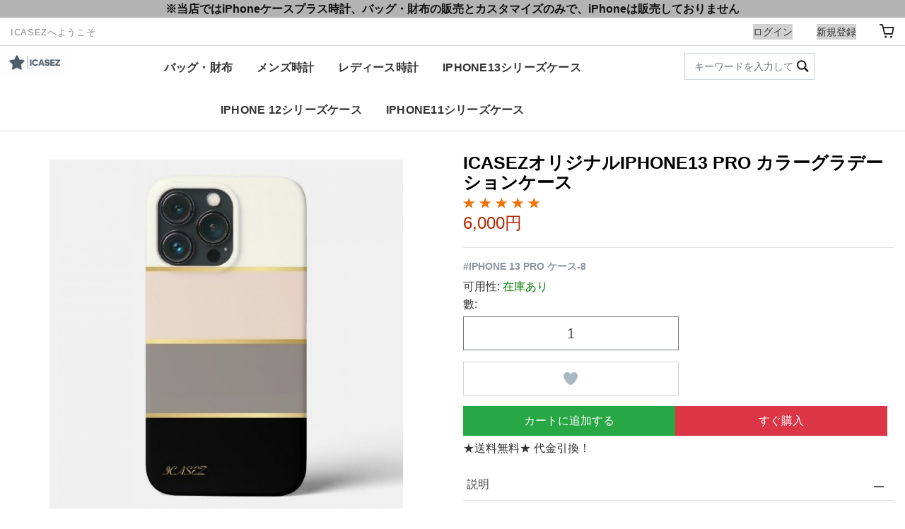

--- FILE ---
content_type: text/html; charset=utf-8
request_url: https://icasez.com/index.php?route=product/product&path=1349_1351&product_id=121519
body_size: 9228
content:
<!DOCTYPE html>
<html xml:lang="ja" lang="ja">
<head>
    <meta http-equiv="Content-Type" content="text/html; charset=utf-8"/>
    <title>ICASEZオリジナルIPHONE13 PRO カラーグラデーションケース</title>
    <meta name="viewport" content="width=device-width, initial-scale=1.0, minimum-scale=1.0, maximum-scale=1.0, user-scalable=0">
    <meta http-equiv="X-UA-Compatible" content="IE=edge,chrome=1">
    <meta name="keywords" content=""/>
    <meta name="description" content=""/>
    <link rel="shortcut icon" href="image/catalog/ammimg/yimou/iphone/iphone11/8/微信截图_20220322160529.png" type="image/x-icon"/>
    <meta name="format-detection" content="telephone=no"/>
    <meta name="apple-mobile-web-app-status-bar-style" content="black"/>
    <link rel="stylesheet" type="text/css" href="/helvetica/css/bootstrap.min.css" media="all"/>
    <link rel="stylesheet" type="text/css" href="/helvetica/css/iconfont/iconfont.css?20165652005" media="all"/>
    <link rel="stylesheet" type="text/css" href="/helvetica/css/common.css?20165652007" media="all"/>
    <link rel="stylesheet" type="text/css" href="/helvetica/css/styles.css?20165652008" media="all"/>
    <script type="text/javascript" src="/helvetica/js/jquery-2.1.1.min.js"></script>
    <script type="text/javascript" src="/helvetica/js/popper.min.js"></script>
    <script type="text/javascript" src="/helvetica/js/bootstrap.min.js"></script>
    <script type="text/javascript" src="/helvetica/js/jquery.validate.js?20165652005"></script>
    <script type="text/javascript" src="/helvetica/js/jquery.lazyload.min.js?20165652005"></script>
    <script type="text/javascript" src="/helvetica/js/common.js?20165652007"></script>
    <script type="text/javascript" src="/helvetica/js/private.js?20165652005"></script>
</head>

<body class="index-product">

<p style="padding: 0 0px;background-color:#b3b3b3;color:#111;font-weight:bold;text-align: center;margin-bottom: 0px;"  >※当店ではiPhoneケースプラス時計、バッグ・財布の販売とカスタマイズのみで、iPhoneは販売しておりません</p>
<div id="J_M_NavDrawer" class="">
    <div class="drawer-floor"></div>
    <div class="mobile-nav-drawer drawer-left">
        <div class="drawer-outside">
            <div class="drawer-header">
                <button type="button" id="J_M_NavClose"><i class="iconfont icon-close"></i></button>
            </div>
            <ul class="mobile-nav-level1">
                    <li class="mobile-nav-item" aria-haspopup="true">
        <div class="mobile-nav-has-sublist">
            <a href="index.php?route=product/category&amp;path=1776">バッグ・財布</a>
        </div>
    </li>

    <li class="mobile-nav-item" aria-haspopup="true">
        <div class="mobile-nav-has-sublist">
            <a href="index.php?route=product/category&amp;path=1561">メンズ時計</a>
        </div>
    </li>

    <li class="mobile-nav-item" aria-haspopup="true">
        <div class="mobile-nav-has-sublist">
            <a href="index.php?route=product/category&amp;path=1562">レディース時計</a>
        </div>
    </li>

<li class="mobile-nav-item" aria-haspopup="true">
    <div class="mobile-nav-has-sublist">
        <a href="index.php?route=product/category&amp;path=1349">iphone13シリーズケース</a>
        <div class="mobile-nav-toggle">
            <button type="button" class="font-weight-bold"><i class="iconfont icon-add"></i></button>
        </div>
    </div>
        <ul class="mobile-nav-level2">
                <li>
            <div class="mobile-nav-has-sublist">
                <a href="index.php?route=product/category&amp;path=1349_1350">iPhone 13 Pro Max ケース (8)</a>
                            </div>
                    </li>
                <li>
            <div class="mobile-nav-has-sublist">
                <a href="index.php?route=product/category&amp;path=1349_1353">IPHONE13 MINI ケース (8)</a>
                            </div>
                    </li>
                <li>
            <div class="mobile-nav-has-sublist">
                <a href="index.php?route=product/category&amp;path=1349_1351">IPHONE13 PROケース (8)</a>
                            </div>
                    </li>
                <li>
            <div class="mobile-nav-has-sublist">
                <a href="index.php?route=product/category&amp;path=1349_1352">IPHONE13 ケース (8)</a>
                            </div>
                    </li>
            </ul>
   </li>
<li class="mobile-nav-item" aria-haspopup="true">
    <div class="mobile-nav-has-sublist">
        <a href="index.php?route=product/category&amp;path=1354">IPHONE 12シリーズケース</a>
        <div class="mobile-nav-toggle">
            <button type="button" class="font-weight-bold"><i class="iconfont icon-add"></i></button>
        </div>
    </div>
        <ul class="mobile-nav-level2">
                <li>
            <div class="mobile-nav-has-sublist">
                <a href="index.php?route=product/category&amp;path=1354_1355">IPHONE 12 PRO MAX ケース (8)</a>
                            </div>
                    </li>
                <li>
            <div class="mobile-nav-has-sublist">
                <a href="index.php?route=product/category&amp;path=1354_1358">IPHONE12 MINI ケース (8)</a>
                            </div>
                    </li>
                <li>
            <div class="mobile-nav-has-sublist">
                <a href="index.php?route=product/category&amp;path=1354_1356">IPHONE12 PROケース (8)</a>
                            </div>
                    </li>
                <li>
            <div class="mobile-nav-has-sublist">
                <a href="index.php?route=product/category&amp;path=1354_1357">IPHONE12 ケース (8)</a>
                            </div>
                    </li>
            </ul>
   </li>
<li class="mobile-nav-item" aria-haspopup="true">
    <div class="mobile-nav-has-sublist">
        <a href="index.php?route=product/category&amp;path=1359">IPHONE11シリーズケース</a>
        <div class="mobile-nav-toggle">
            <button type="button" class="font-weight-bold"><i class="iconfont icon-add"></i></button>
        </div>
    </div>
        <ul class="mobile-nav-level2">
                <li>
            <div class="mobile-nav-has-sublist">
                <a href="index.php?route=product/category&amp;path=1359_1360">IPHONE 11 PRO MAX ケース (8)</a>
                            </div>
                    </li>
                <li>
            <div class="mobile-nav-has-sublist">
                <a href="index.php?route=product/category&amp;path=1359_1361">IPHONE11 PROケース (8)</a>
                            </div>
                    </li>
                <li>
            <div class="mobile-nav-has-sublist">
                <a href="index.php?route=product/category&amp;path=1359_1362">IPHONE11 ケース (8)</a>
                            </div>
                    </li>
            </ul>
   </li>


                                    <li class="mobile-nav-item mobile-nav-sublink"><a href="/index.php?route=account/login"   ><button style="background: #d2d1d1;">ログイン</button></a></li>
                    <li class="mobile-nav-item mobile-nav-sublink"><a href="/index.php?route=account/register"><button style="background: #d2d1d1;">新規登録</button></a></li>
                                
                
                <li class="mobile-nav-item mobile-nav-sublink mg-b15"   style="display: none"  >
                    <form action=""  style="display: none" >
                        <div style="display: none"  >
                            <select name="currency" class="form-control J_currency">
                                <option value="4" selected>JPY</option>
                            </select>
                        </div>
                    </form>
                </li>
            </ul>
        </div>
    </div>
</div>

<div class="topbar small-hide">
    <div class="container">
        <div class="row">
            <div class="col-sm-5"><p class="topbar-promo">ICASEZへようこそ</p></div>
            <div class="col-sm-7 text-right">
                <ul class="inline-list">

                                            <li><a href="/index.php?route=account/login"><button style="background: #d2d1d1;" >ログイン</button></a></li>
                        <li><a href="/index.php?route=account/register"><button style="background: #d2d1d1;" >新規登録</button></a></li>
                    
                    <li class="medium-hide">
                        <div class="topbar-cart">
                            <a href="/index.php?route=checkout/cart" class="topbar-cart-toggle J_sidebarCartShow">
                                <span class="topbar-cart-count"></span>
                                <i class="iconfont icon-cart"></i>
                                                            </a>
                        </div>
                    </li>
                    
                </ul>
            </div>
        </div>
    </div>
</div>


<div class="header" padding: 0px 0; >
    <div class="container">
        <div class="row">

            <div  style="display:inline-list" >
                <div class="header-logo" style="display: flex;" >
                	<i style="font-size: 30px;" id="J_M_Menu" href="javascript:;" class="mobile-controls-menu large-hide iconfont icon-menu"></i>
                    <a href="./" title="" style="display: inline;" >
                        <img style="width: 100px;" src="/image/catalog/ammimg/yimou/包包素材/手表/店内搜索页-玄木INDIOS-淘宝网/木质手表-泰丝木质手表-淘宝网/首页-采晨家自制包包-淘宝网/微信截图_20220322101216.png" alt=""/>
                    </a>
                </div>
            </div>

            <div class="mobile-header-nav large-hide">
                <ul class="mobile-controls">
                                       <li><a href="javascript:;" class="mobile-controls-search" id="J_mobileSearch"><i class="iconfont icon-search"></i></a></li>
                    <li>
                        <a href="/index.php?route=checkout/cart" class="mobile-controls-cart J_sidebarCartShow">
                            <i class="iconfont icon-cart"></i>
                                                    </a>
                    </li>
                </ul>
            </div>
            
            <div class="col-md-8 small-hide medium-hide header-nav">
    <ul class="level1">

                        <li>
                <a href="index.php?route=product/category&amp;path=1776">
                    バッグ・財布<span class="icon icon-arrow-down" aria-hidden="true"></span>
                </a>
         </li>
        

                        <li>
                <a href="index.php?route=product/category&amp;path=1561">
                    メンズ時計<span class="icon icon-arrow-down" aria-hidden="true"></span>
                </a>
         </li>
        

                        <li>
                <a href="index.php?route=product/category&amp;path=1562">
                    レディース時計<span class="icon icon-arrow-down" aria-hidden="true"></span>
                </a>
         </li>
        

                        <li>
            <a href="index.php?route=product/category&amp;path=1349">
                iphone13シリーズケース<span class="icon icon-arrow-down" aria-hidden="true"></span>
            </a>
                        <ul class="level2">
                                <li>
                    <a href="index.php?route=product/category&amp;path=1349_1350">iPhone 13 Pro Max ケース (8)</a>
                                    </li>
                                <li>
                    <a href="index.php?route=product/category&amp;path=1349_1353">IPHONE13 MINI ケース (8)</a>
                                    </li>
                                <li>
                    <a href="index.php?route=product/category&amp;path=1349_1351">IPHONE13 PROケース (8)</a>
                                    </li>
                                <li>
                    <a href="index.php?route=product/category&amp;path=1349_1352">IPHONE13 ケース (8)</a>
                                    </li>
                            </ul>
                    </li>
        

                        <li>
            <a href="index.php?route=product/category&amp;path=1354">
                IPHONE 12シリーズケース<span class="icon icon-arrow-down" aria-hidden="true"></span>
            </a>
                        <ul class="level2">
                                <li>
                    <a href="index.php?route=product/category&amp;path=1354_1355">IPHONE 12 PRO MAX ケース (8)</a>
                                    </li>
                                <li>
                    <a href="index.php?route=product/category&amp;path=1354_1358">IPHONE12 MINI ケース (8)</a>
                                    </li>
                                <li>
                    <a href="index.php?route=product/category&amp;path=1354_1356">IPHONE12 PROケース (8)</a>
                                    </li>
                                <li>
                    <a href="index.php?route=product/category&amp;path=1354_1357">IPHONE12 ケース (8)</a>
                                    </li>
                            </ul>
                    </li>
        

                        <li>
            <a href="index.php?route=product/category&amp;path=1359">
                IPHONE11シリーズケース<span class="icon icon-arrow-down" aria-hidden="true"></span>
            </a>
                        <ul class="level2">
                                <li>
                    <a href="index.php?route=product/category&amp;path=1359_1360">IPHONE 11 PRO MAX ケース (8)</a>
                                    </li>
                                <li>
                    <a href="index.php?route=product/category&amp;path=1359_1361">IPHONE11 PROケース (8)</a>
                                    </li>
                                <li>
                    <a href="index.php?route=product/category&amp;path=1359_1362">IPHONE11 ケース (8)</a>
                                    </li>
                            </ul>
                    </li>
        

        

    </ul>
</div>

            <div class="col-md-2 small-hide medium-hide">
                <div class="header-search">
                    <form method="post" action="./index.php?route=product/search">
                        <input type="text" class="form-control search-matching" name="search" value="" placeholder="キーワードを入力して下さい" autocomplete="off">
                        <button type="submit" class="btn"><i class="iconfont icon-search"></i></button>
                    </form>
                    <ul class="header-search-matching matching-box"></ul>
                </div>
            </div>
        </div>
    </div>
</div>

<div class="header-mobile-search clearfix" id="J_searchFm">
    <button type="button" class="btn search-close float-left" id="J_closeSearch"><i class="iconfont icon-close"></i></button>
    <form  method="post"  action="./index.php?route=product/search">
        <input type="text" class="search-matching form-control" name="search" value="" placeholder="サーチ">
        <button type="submit" class="btn"><i class="iconfont icon-search"></i></button>
    </form>
    <ul class="header-search-matching matching-box"></ul>
</div>
<script type="text/javascript">
    $(function(){
    
        $('.J_focus').verifyInput();
    });
</script>

    
    
    





<link rel="stylesheet" type="text/css" href="/helvetica/js/lightbox/lightbox.css?20165652005" media="all"/>
<script type="text/javascript" src="/helvetica/js/lightbox/lightbox.js"></script>
<link rel="stylesheet" type="text/css" href="/helvetica/css/fullscreen.css" media="all"/>
<link rel="stylesheet" type="text/css" href="/helvetica/css/flickity.min.css?23434" media="all"/>
<link rel="stylesheet" type="text/css" href="/helvetica/js/owl/style_owl.carousel.min.css" media="all"/>
<script type="text/javascript" src="/helvetica/js/flickity.pkgd.min.js"></script>
<script type="text/javascript" src="/helvetica/js/fullscreen.js"></script>
<script type="text/javascript" src="/helvetica/js/owl/jscript_owl.carousel.min.js"></script>
<script type="text/javascript" src="/helvetica/js/hc-sticky.js"></script>
<script type="text/javascript" src="/helvetica/js/jscript_raty.min.js"></script>

<div class="container" >
    <div class="layout-content">
        <div class="layout-center">
            <div class="layout-center-box">
                <div class="product">
                    <div class="row product-info">
                        <div class="col-lg-6 col-md-6 col-sm-12 col-xs-12 product-img-box">
                            <div class="carousel-pc">
                                <div class="carousel-main carousel">
                                                                                                            <div class="carousel-cell">
                                        <a class="item" href="javascript:;">
                                            <img class="img-responsive J_imgCarousel" style="height:500px" alt="ICASEZオリジナルIPHONE13 PRO カラーグラデーションケース" src="/image/cache/catalog/ammimg/yimou/iphone/iphone13p/7/view-948x948.jpg"/>
                                        </a>
                                    </div>
                                    

                                                                                                            <div class="carousel-cell">
                                        <a class="item" href="javascript:;">
                                            <img class="img-responsive J_imgCarousel"  style="height:500px"  alt="" src="/image/cache/catalog/ammimg/yimou/iphone/iphone13p/7/view%20(1)-948x948.jpg"/>
                                        </a>
                                    </div>
                                                                        <div class="carousel-cell">
                                        <a class="item" href="javascript:;">
                                            <img class="img-responsive J_imgCarousel"  style="height:500px"  alt="" src="/image/cache/catalog/ammimg/yimou/iphone/iphone13p/7/view-948x948.jpg"/>
                                        </a>
                                    </div>
                                                                        <div class="carousel-cell">
                                        <a class="item" href="javascript:;">
                                            <img class="img-responsive J_imgCarousel"  style="height:500px"  alt="" src="/image/cache/catalog/ammimg/yimou/iphone/iphone13p/7/view%20(3)-948x948.jpg"/>
                                        </a>
                                    </div>
                                                                        <div class="carousel-cell">
                                        <a class="item" href="javascript:;">
                                            <img class="img-responsive J_imgCarousel"  style="height:500px"  alt="" src="/image/cache/catalog/ammimg/yimou/iphone/iphone13p/7/view%20(2)-948x948.jpg"/>
                                        </a>
                                    </div>
                                                                        
                                                                    </div>
                                <div class="carousel carousel-nav carousel-unfold mg-b0">
                                                                                                                <div class="carousel-cell">
                                            <img alt="ICASEZオリジナルIPHONE13 PRO カラーグラデーションケース" src="/image/cache/catalog/ammimg/yimou/iphone/iphone13p/7/view-948x948.jpg"/>
                                        </div>
                                                                                                            <div class="carousel-cell">
                                        <img alt="ICASEZオリジナルIPHONE13 PRO カラーグラデーションケース" src="/image/cache/catalog/ammimg/yimou/iphone/iphone13p/7/view%20(1)-148x148.jpg"/>
                                    </div>
                                                                        <div class="carousel-cell">
                                        <img alt="ICASEZオリジナルIPHONE13 PRO カラーグラデーションケース" src="/image/cache/catalog/ammimg/yimou/iphone/iphone13p/7/view-148x148.jpg"/>
                                    </div>
                                                                        <div class="carousel-cell">
                                        <img alt="ICASEZオリジナルIPHONE13 PRO カラーグラデーションケース" src="/image/cache/catalog/ammimg/yimou/iphone/iphone13p/7/view%20(3)-148x148.jpg"/>
                                    </div>
                                                                        <div class="carousel-cell">
                                        <img alt="ICASEZオリジナルIPHONE13 PRO カラーグラデーションケース" src="/image/cache/catalog/ammimg/yimou/iphone/iphone13p/7/view%20(2)-148x148.jpg"/>
                                    </div>
                                                                                                        </div>
                            </div>
                            <div class="carousel-mobile">
                                <div class="carousel flickity-carousel-box" data-flickity='{ "fullscreen": true, "lazyLoad": 1 }'>

                                                                        
                                    <div class="carousel-cell">
                                        <img class="carousel-cell-image" data-flickity-lazyload="/image/cache/catalog/ammimg/yimou/iphone/iphone13p/7/view-948x948.jpg"/>
                                    </div>

                                    
                                                                                                             <div class="carousel-cell">
                                         <img class="carousel-cell-image" data-flickity-lazyload="/image/cache/catalog/ammimg/yimou/iphone/iphone13p/7/view%20(1)-948x948.jpg"/>
                                     </div>
                                                                         <div class="carousel-cell">
                                         <img class="carousel-cell-image" data-flickity-lazyload="/image/cache/catalog/ammimg/yimou/iphone/iphone13p/7/view-948x948.jpg"/>
                                     </div>
                                                                         <div class="carousel-cell">
                                         <img class="carousel-cell-image" data-flickity-lazyload="/image/cache/catalog/ammimg/yimou/iphone/iphone13p/7/view%20(3)-948x948.jpg"/>
                                     </div>
                                                                         <div class="carousel-cell">
                                         <img class="carousel-cell-image" data-flickity-lazyload="/image/cache/catalog/ammimg/yimou/iphone/iphone13p/7/view%20(2)-948x948.jpg"/>
                                     </div>
                                                                                                                                            </div>
                            </div>
                        </div>
                        <div class="col-lg-6 col-md-6 col-sm-12 col-xs-12 product-shop-box">
                            <form class="needs-validation" id="J_AddProductFm" novalidate>
                                <h1 class="product-name">ICASEZオリジナルIPHONE13 PRO カラーグラデーションケース</h1>
                                <div class="start_box text_center themes_products_star">
                                    <span class="review_star s_review_star themes_products_star">
                                                            
                                    <span class="star_1"></span>
                                    <span class="star_1"></span>
                                    <span class="star_1"></span>
                                     <span class="star_1"></span>
                                    <span class="star_1"></span>
                                                            
                                     </span>
                                </div>
                                
                                
                                <div class="product-reviews-average">
                                </div>

                                                                <dl class="product-prices">
                                    
                                        <dt class="specail-prices">6,000円</dt>
                                       
                                                                    </dl>
                                
                                <hr>
                                <div class="product-sku">#<span>IPHONE 13 PRO  ケース-8</span></div>
                                <div class="availability">
                                    <span class="property-type">可用性: </span>
                                    <span class="in-stock">在庫あり</span>
                                </div>
                                <div class="product-qty">
                                    
                                    <div class="product-qty-content clearfix">
                                    	                                    		
                                    
                                    
                                    	<div class="product-qty-label">數:</div>
                                        <div class="qty-left">
                                            <div class="input-group input-group-lg mb-3">
                                                <input type="number" name="qty" id="J_quantity" class="form-control text-center" value="1" min="1" max="99">
                                            </div>
                                        </div>
                                        <div class="d-flex align-items-center mg-b15 common-add-heart">

                                                                                    <div class="collection no-margin J_collectAjax" data-id="121519" data-url="" title="お気に入りに追加">
                                                <a href="./index.php?route=account/login">
                                                    <i class="heart J_bgPositionLeft"></i>
                                                </a>
                                            </div>
                                            

                                        </div>
                                        <div class="qty-right product-add-cart" id="J_btnGroup">
                                            
                                            <button type="submit" class="btn btn-success btn-lg J_cart" data-url="1">カートに追加する</button>
                                            <button type="submit" class="btn btn-danger  btn-lg mg-r10 J_cart" data-url="0">すぐ購入</button>
                                        </div>
                                    </div>
                                </div>
                                <div class="product-short-description">
                                    <p class="product-short-introduction">★送料無料★ 代金引換！</p>
                                </div>
                            </form>
                            <div class="product-tab">
                                <!-- description or customer reviews -->
                                <ul>

                                    <li>
                                        <a class="tab-title active" href="javascript:;">説明</a>
                                        <div class="tab-content">
                                            <p>
                                            <table width="100%" cellspacing="1" cellpadding="3" border="0" bgcolor="#c0c0c0" style="transition: all 0.5s ease-out 0s; font-family: &quot;Century Gothic&quot;, Arial;"><tbody style="transition: all 0.5s ease-out 0s;"><tr style="transition: all 0.5s ease-out 0s;"><td valign="top" bgcolor="#FFFFFF" style="transition: all 0.5s ease-out 0s; padding-bottom: 7px;"><p><span style="text-align: -webkit-center; background-color: rgb(204, 204, 204);"><font size="2"><font color="#ff0000">商品詳細</font> ：</font><br></span></p><p><span style="font-size: small; text-align: -webkit-center; background-color: rgb(255, 255, 255);">対応機種</span><span style="font-size: small; text-align: -webkit-center; background-color: rgb(204, 204, 204);">：</span><span style="background-color: transparent;">iPhone13 Pro (6.1")</span></p><p><span style="font-size: small; text-align: -webkit-center; background-color: rgb(204, 204, 204);">サイズ・重さ：</span><span style="background-color: transparent;">iPhone13 Pro (6.1") 横 74mm / 縦 149mm / 高さ 11mm / 重さ 24.5g</span></p><p><img src="https://www.rakuten.ne.jp/gold/interglobal/site_top/inter_topshipping.jpg"><br></p></td></tr></tbody></table>
                                            <br>
                                        </p>
                                                                                                                
                                            <img src="/image/cache/catalog/ammimg/yimou/iphone/iphone13p/7/view%20(1)-948x948.jpg" style="border: none; max-height: none; max-width: 100%; vertical-align: middle; font-family: Poppins-Regular, Arial; color: rgb(51, 51, 51); font-size: 13px;">
                                           
                                                                    
                                            <img src="/image/cache/catalog/ammimg/yimou/iphone/iphone13p/7/view-948x948.jpg" style="border: none; max-height: none; max-width: 100%; vertical-align: middle; font-family: Poppins-Regular, Arial; color: rgb(51, 51, 51); font-size: 13px;">
                                           
                                                                    
                                            <img src="/image/cache/catalog/ammimg/yimou/iphone/iphone13p/7/view%20(3)-948x948.jpg" style="border: none; max-height: none; max-width: 100%; vertical-align: middle; font-family: Poppins-Regular, Arial; color: rgb(51, 51, 51); font-size: 13px;">
                                           
                                                                    
                                            <img src="/image/cache/catalog/ammimg/yimou/iphone/iphone13p/7/view%20(2)-948x948.jpg" style="border: none; max-height: none; max-width: 100%; vertical-align: middle; font-family: Poppins-Regular, Arial; color: rgb(51, 51, 51); font-size: 13px;">
                                           
                                                                                                                                </div>
                                        
                                    </li>
                                    <li>
                                        <a class="tab-title" href="javascript:;">お客様のレビュー</a>
                                        <div class="tab-content">
                                            
                                        
                                        </div>
                                    </li>

                                </ul>
                            </div>
                        </div>
                    </div>
                </div>
            </div>
        </div>
    </div>
</div>

		<style>
             .favorites-save {
				width: 58px;
				height: 35px;
				line-height: 40px;
			    font-size: 10px;
				border-radius: 50%;
				background: #ff2424;
				color: #fff;
				display: inline-block;
				position: absolute;
				top: 0;
				right: 0;
				z-index: 100;
				text-align: center;
				font-weight: bold;
			}
			
			
			            .start_box {
                            height: 15px;
                            padding: 0px 0 9px 0 !important;
                        }
                        
                                                
                        .review_star {
                            font-size: 0;
                            text-align: center;
                            display: inline-block;
                        }
                        
                        .s_review_star .star_1 {
                            background-position: 0px -70px;
                        }
                        
                        .s_review_star span {
                            width: 15px;
                            height: 15px;
                        }
                        
                        .review_star span {
                            display: inline-block;
                            width: 20px;
                            height: 18px;
                            margin-right: 3px;
                            background-image: url(/helvetica/images/news_star.png);
                            background-size: 50px 88px;
                        }
                        
                        @media screen and (max-width: 600px) {    
                            .review_star span {
                                display: inline-block;
                                width: 16px;
                                height: 18px;
                                margin-right: 1px;
                            }
                        }
			
			
			
                        
        </style>



<div class="layout-bottom">
    <div  class=" ">
        <div class="container product-box">
            <div class="product-main ">
                <div class="product-title">
                    <h3>関連する</h3>
                </div>

                <div class="row">
                                    </div>
            </div>

        </div>
    </div>
</div>
<script type="text/javascript">
    var url,dataUrl, cartUrl;
    $(function(){
        $('#J_AddProductFm').on('click','.upload-add-img',function(){
            var addImg = $(this).parent().parent().children('li').length,
                html = '';
            html += '<div class="alert alert-danger alert-dismissible fade show" role="alert">You can only upload up to three pictures';
            html += '<button type="button" class="close" data-dismiss="alert" aria-label="Close"><span aria-hidden="true">&times;</span></button></div>';
            if (addImg > 3) {
                $(this).parent().parent().prev('.upload-imgs-tips').html(html);
                return;
            }
            $(this).parent().find('.upload-input').click();
        });

        $('#J_AddProductFm').on('click', '.delete', function () {
            $(this).parent().remove();
        });

        $('#J_AddProductFm').on('change', '.upload-input', function () {
            change(this);
        });

        function change(file){
            var pic = $(file).parent().find(".preview")

                ,addImg = $(file).parent().find(".upload-add-img")

                ,deleteImg = $(file).parent().find(".delete")

                ,ext = file.value.substring(file.value.lastIndexOf(".") + 1).toLowerCase()

                ,filename = $(file).attr('name')

                ,html = '<li class="item-upload clearfix">'
                + '<div class="upload-add-img"><i class="iconfont icon-add"></i></div>'
                + '<input name="' + filename + '" type="file"  class="upload-input fileUrl" />'
                + '<div class="upload-pre-block">'
                + '<img class="preview" alt="" name="pic" />'
                + '</div>'
                + '<a class="delete" href="javascript:;"><span></span></a>'
                + '</li>';

            if (ext != 'png' && ext != 'jpg' && ext != 'jpeg' && ext != 'gif') {
                if (ext != '') {
                    alert("The format of the image must be png or jpg or jpeg format!");
                }
                return;
            }

            $(file).parent().after(html);

            var isIE = navigator.userAgent.match(/MSIE/) != null,
                isIE6 = navigator.userAgent.match(/MSIE 6.0/) != null,
                isIE10 = navigator.userAgent.match(/MSIE 10.0/) != null;
            if (isIE && !isIE10) {
                file.select();
                var reallocalpath = document.selection.createRange().text;

                if (isIE6) {
                    pic.attr("src",reallocalpath);
                } else {
                    pic.css("filter","progid:DXImageTransform.Microsoft.AlphaImageLoader(sizingMethod='scale',src=\"" + reallocalpath + "\")");

                    pic.attr('src','[data-uri]');
                }
                addImg.hide();
                deleteImg.show();
            } else {
                html5Reader(file,pic,addImg,deleteImg);
            }
        }

        function html5Reader(file, pic, addImg, deleteImg) {
            var file = file.files[0];
            var reader = new FileReader();
            reader.readAsDataURL(file);
            reader.onload = function (e) {
                pic.attr("src", this.result);
            }
            addImg.hide();
            deleteImg.show();
        }

        // Drop-down options
        $('.select-content').on('click','.select-options',function(){
            var u = $(this).parents('.select-content').find('.select-item');
            if(u.is(':hidden')){
                $('.select-item').hide();
                u.show();
            }else{
                u.hide();
            }
        });

        $('.select-content').on('mousedown','.J_selectList',function(){
            var p     = $(this).parents('.select-content'),
                v     = $(this).attr('data-val'),
                i     = p.find('.select-options'),
                inVal = p.find('.hide-val'),
                list  = p.find('.select-item');
            i.text($(this).text());
            inVal.val(v);
            list.hide();

            if (v == '' || v == undefined) {
                p.find('.error').show();
            } else {
                p.find('.error').hide();
            }
        });

        $(document).click(function(event){
            var s = $('.select-content');
            if(!s.is(event.target) && s.has(event.target).length === 0){
                $('.select-item').hide();
            }
        });

        // Qty Calculation
        $('#J_quantity').qtyCalculation({
            add:'#J_add',
            reduces:'#J_reduce',
            maxVal: '99'
        });
        cartUrl = '/index.php?route=product/ajax_product/addCartAjax';

        $('img.J_imgCarousel').one('load',function(){
            // 1st carousel, main
            $('.carousel-main').flickity({
                pageDots: false,
                wrapAround:true,
                setGallerySize:true,
                adaptiveHeight:false,
                prevNextButtons:false
            });
            // 2nd carousel, navigation
            $('.carousel-nav').flickity({
                asNavFor: ".carousel-main",
                contain: true,
                pageDots: false,
                prevNextButtons:false
            });
        }).each(function() {
            if(this.complete) $(this).load();
        });
        $('.J_optionList:radio:checked,.custom-radio input[type=radio]:checked,.custom-checkbox input[type=checkbox]:checked').next().addClass('active');

        $('#J_AddProductFm').on('change','input.J_optionList',function(){
            var t = $(this);
            if (t.is(':checked')){
                t.next().addClass('active').siblings().removeClass('active');
            }
        });

        $('#J_AddProductFm').on('change','.custom-radio>input',function(){
            var t = $(this);
            if (t.is(':checked')){
                t.next().addClass('active').parent().siblings().find('label').removeClass('active');
            }
        });

        $('#J_AddProductFm').on('change','.custom-checkbox>input',function(){
            var t = $(this);
            if (t.is(':checked')){
                t.next().addClass('active');
            }else {
                t.next().removeClass('active');
            }
        });

        // product tab
        $('.tab-title').on('click', function(){
            var $this = $(this);
            if ($this.hasClass('active')){
                $this.removeClass('active').next('.tab-content').stop(true, true).slideUp(300);
            } else {
                $this.parent().siblings('li').find('.tab-title').removeClass('active').next('.tab-content').stop(true, true).slideUp(300);
                $this.addClass('active').next('.tab-content').stop(true, true).slideDown(300).show();
            }
        });

        //Verification Requirements && add product
        $('#J_btnGroup').on('click','.J_cart',function(){
            $(this).attr('type','submit').siblings().attr('type','button');
            dataUrl = $(this).attr('data-url');
        });

        $('#J_AddProductFm').validate({
            ignore:'',
            messages:{
            },
            errorPlacement: function(error, element) {
                $(element).parent().parent().after().append(error);
            },
            errorElement: "div",
            submitHandler:function(form){
                var pID = '121519';
                var formData = new FormData($('#J_AddProductFm')[0]);

                if (dataUrl == '0') {
                                        url = cartUrl + '&pID='+pID+'&type=0'
                } else if (dataUrl == '1') {
                    url = cartUrl + '&pID='+pID+'&type=1'
                }
                
                
                                
                $('#J_btnGroup button[type=button]').attr('disabled',true);
                $('#J_cartModal').addClass('show');
                setTimeout(function(){
                    $(form).reqForm({
                        url:url,
                        type:'post',
                        data:formData,
                        processData : false,
                        contentType : false,
                        ataType: "json",
                        cache: false,
                        // message:2,
                        successMessage:true,
                        loadHtml:'<img height="22" src="/helvetica/images/loading.gif"/>',
                        success:function(result){
                            if(result){
                                $('#J_cartModal').removeClass('show');
                                $('#J_btnGroup button[type=button]').attr('type','submit');
                                $('#J_btnGroup button[type=submit]').attr('disabled',false);
                            }

                            if(result.error=='1'){
                                return;
                            }

                            if (dataUrl == '0') {
                                window.location.href = result.url;
                            } else {
                                window.location.href = result.url;
                            }
                        },
                        error:function(error){
                            $('#J_cartModal').removeClass('show');
                            $('#J_btnGroup button[type=button]').attr('type','submit');
                            $('#J_btnGroup button[type=submit]').attr('disabled',false);
                        }
                    })
                }, 100);
            }
        });
    });
</script>
<footer class="container-fluid footer mg-t0" id="tag_layout_pageFooter">
    <div class="container">
        <!-- Quick Payment -->
        <div class="row common-footer-container">
            
            <div class="col-md-3">
                <h3>※当店ではiPhoneケースプラス時計、バッグ・財布の販売とカスタマイズのみで、iPhoneは販売しておりません</h3>
                <ul class="no-margin footer-link">
                                        
                    <li><a href="/clause/book318.html">携帯ケース、時計のカスタマイズについて</a></li>
                </ul>
            </div>
            
            <div class="col-md-3">
                <ul class="no-margin footer-link">
                    <li><a href="/clause/book319.html">会社概要</a></li>
                    <li><a href="/clause/book320.html">お支払について</a></li>
                </ul>
            </div>
            
            
            <div class="col-md-3">
                <ul class="no-margin footer-link">
                    <li><a href="/clause/book321.html">宅配便</a></li>
                    <li><a href="/clause/book322.html">キャンセル・返品（返金・交換）について</a></li>
                    <li><a href="/clause/book323.html">お問い合わせ</a></li>
                </ul>
            </div>
            
            <div class="col-md-3">
                <ul class="no-margin footer-link">
                    <li><a href="/clause/book324.html">プライバシーとセキュリティ</a></li>
                    <li><a href="/clause/book325.html">利用規約</a></li>
                </ul>
            </div>
            
            <div class="col-md-4">
                <div class="footer-note">
      
                    <form class="needs-validation" id="J_FooterFm" novalidate>
                        <div class="input-group mg-b5">
                            <input type="email" name="email" class="form-control J_removeSpaces" id="J_inputEmail" placeholder="メールでクーポンを受け取る">
                            <button type="submit" class="btn c-gray J_btnSubmit" disabled><i class="iconfont icon-iconfontjiantou-copy1"></i></button>
                        </div>
                        <div class="error"></div>
                        <div class="subscription-tips" id="J_tips"></div>
                    </form>
                </div>
                <script type="text/javascript">
                    $(function(){
                        $('#J_FooterFm').on('input','#J_inputEmail',function(){
                            var emailBtn = $(this).parent().find('.J_btnSubmit');

                            if ($(this).val() !== '') {
                                emailBtn.attr('disabled',false).removeClass('c-gray').addClass('c-white');
                            } else {
                                emailBtn.attr('disabled',true).removeClass('c-white').addClass('c-gray');
                                $('#J_tips').html('');
                            }
                        });

                        $('#J_FooterFm').validate({
                            rules:{email:true},
                            messages:{email:'有効なメールアドレスを入力してください。'},
                            errorContainer:"div.error",
                            errorLabelContainer:$("#J_FooterFm div.error"),
                            submitHandler:function(form){
                                var loadHtml = '<img height="18" src="/helvetica/images/loading.gif"/>',
                                    icon = '<i class="iconfont icon-iconfontjiantou-copy1"></i>',
                                    emailBtn = $(form).find('.J_btnSubmit');

                                emailBtn.html(loadHtml).attr('disabled',true);
                                $.ajax({
                                    url:'./index.php?route=product/ajax_product/subscribePostAjax',
                                    type:'post',
                                    data:$('#J_FooterFm').serialize(),
                                    success:function(result){
                                        emailBtn.html(icon).attr('disabled',false);
                                        if (result) {
                                            $(form).find('#J_tips').html(result.msg);
                                        }
                                    },
                                    error:function(){
                                        emailBtn.html(icon).attr('disabled',false);
                                    }
                                })
                                return false;
                            }
                        })
                    });
                </script>
            </div>
        </div>
        <div class="row">
            <div class="col-md-12">
                <address class="footer-address">Copyright © 2022 ICASEZ All right reserved</address>
            </div>
        </div>
    

</footer>
<!-- Message Modal -->
<div class="modal fade message-modal" id="J_MessageModal" tabindex="-1" role="dialog" aria-hidden="true">
    <div class="modal-dialog modal-dialog-centered" role="document">
        <div class="modal-content">
            <button type="button" class="close" data-dismiss="modal" aria-label="Close">
                <i class="iconfont icon-close"></i>
            </button>
            <div class="modal-body"></div>
        </div>
    </div>
</div>
<!-- Loding Modal -->
<div class="modal fade checkout-loading" id="J_cartModal">
    <div class="modal-backdrop show">
        <img alt="" src="/helvetica/images/loading.gif"/>
    </div>
</div>
<script defer src="https://static.cloudflareinsights.com/beacon.min.js/vcd15cbe7772f49c399c6a5babf22c1241717689176015" integrity="sha512-ZpsOmlRQV6y907TI0dKBHq9Md29nnaEIPlkf84rnaERnq6zvWvPUqr2ft8M1aS28oN72PdrCzSjY4U6VaAw1EQ==" data-cf-beacon='{"version":"2024.11.0","token":"eaafa56b2381446291fa51c80fe288e6","r":1,"server_timing":{"name":{"cfCacheStatus":true,"cfEdge":true,"cfExtPri":true,"cfL4":true,"cfOrigin":true,"cfSpeedBrain":true},"location_startswith":null}}' crossorigin="anonymous"></script>
</body>
</html>


--- FILE ---
content_type: text/css
request_url: https://icasez.com/helvetica/css/iconfont/iconfont.css?20165652005
body_size: 21761
content:
@font-face {font-family: "iconfont";
  src: url('iconfont.eot?t=1596076535073'); /* IE9 */
  src: url('iconfont.eot?t=1596076535073#iefix') format('embedded-opentype'), /* IE6-IE8 */
  url('[data-uri]') format('woff2'),
  url('iconfont.woff?t=1596076535073') format('woff'),
  url('iconfont.ttf?t=1596076535073') format('truetype'), /* chrome, firefox, opera, Safari, Android, iOS 4.2+ */
  url('iconfont.svg?t=1596076535073#iconfont') format('svg'); /* iOS 4.1- */
}

.iconfont {
  font-family: "iconfont" !important;
  font-size: 16px;
  font-style: normal;
  -webkit-font-smoothing: antialiased;
  -moz-osx-font-smoothing: grayscale;
}

.icon-dagou:before {
  content: "\e66c";
}

.icon-gouwuche3:before {
  content: "\e667";
}

.icon-filter:before {
  content: "\e66a";
}

.icon-line:before {
  content: "\e666";
}

.icon-shoppingbagalt:before {
  content: "\e664";
}

.icon-xinxing:before {
  content: "\e663";
}

.icon-shouji:before {
  content: "\e662";
}

.icon-search1:before {
  content: "\e661";
}

.icon-shopping-car:before {
  content: "\e660";
}

.icon-gouwuche2:before {
  content: "\e65c";
}

.icon-person-center:before {
  content: "\e65d";
}

.icon-cancel:before {
  content: "\e65e";
}

.icon-shopping:before {
  content: "\e86e";
}

.icon-shopping-trolley:before {
  content: "\e65b";
}

.icon-liebiao:before {
  content: "\e659";
}

.icon-cc-top:before {
  content: "\e6a9";
}

.icon-repertory:before {
  content: "\e658";
}

.icon-dianhua1:before {
  content: "\e65a";
}

.icon-closeCrude:before {
  content: "\e657";
}

.icon-chahao:before {
  content: "\e668";
}

.icon-fenxiang:before {
  content: "\e656";
}

.icon-lianxiwomen:before {
  content: "\e655";
}

.icon-shalou:before {
  content: "\e652";
}

.icon-icon-_lianxi:before {
  content: "\e651";
}

.icon-basket:before {
  content: "\e733";
}

.icon-s:before {
  content: "\e64b";
}

.icon-fahuo:before {
  content: "\e64c";
}

.icon-icon_pay:before {
  content: "\e75c";
}

.icon-zhangdan:before {
  content: "\e701";
}

.icon-shoujiandizhi:before {
  content: "\e650";
}

.icon-0Svg:before {
  content: "\e649";
}

.icon-tuichu1:before {
  content: "\e64a";
}

.icon-fangzi1:before {
  content: "\e648";
}

.icon-aixincopy:before {
  content: "\e646";
}

.icon-bag:before {
  content: "\e647";
}

.icon-gerenzhongxin6:before {
  content: "\e645";
}

.icon-lanzi:before {
  content: "\e644";
}

.icon-fangzi:before {
  content: "\e643";
}

.icon-tubiao02:before {
  content: "\e641";
}

.icon-huidaodingbu:before {
  content: "\e775";
}

.icon-gouwudai1:before {
  content: "\e63e";
}

.icon-wo:before {
  content: "\e63c";
}

.icon-dizhi:before {
  content: "\e63a";
}

.icon-layer:before {
  content: "\e639";
}

.icon-chizi1:before {
  content: "\eabd";
}

.icon-chizi:before {
  content: "\e637";
}

.icon-bolangxian:before {
  content: "\e66b";
}

.icon-tubiao210:before {
  content: "\e640";
}

.icon-youxiang:before {
  content: "\e64e";
}

.icon-gouwudai:before {
  content: "\e636";
}

.icon-gouwuche1:before {
  content: "\e635";
}

.icon-text5wenben:before {
  content: "\e632";
}

.icon-cart1:before {
  content: "\e631";
}

.icon-gou:before {
  content: "\e63b";
}

.icon-nvbao:before {
  content: "\e62d";
}

.icon-star:before {
  content: "\e62b";
}

.icon-feiji:before {
  content: "\e6af";
}

.icon-icon:before {
  content: "\e61f";
}

.icon-404-ic:before {
  content: "\e62a";
}

.icon-yonghu:before {
  content: "\e64d";
}

.icon-aixin1:before {
  content: "\e6ce";
}

.icon-aixin:before {
  content: "\e628";
}

.icon-youtobe:before {
  content: "\e624";
}

.icon-instagram:before {
  content: "\e625";
}

.icon-google:before {
  content: "\e623";
}

.icon-facebook:before {
  content: "\e6a4";
}

.icon-pinterest:before {
  content: "\e6a7";
}

.icon-suo:before {
  content: "\e6e9";
}

.icon-zhuye:before {
  content: "\e61d";
}

.icon-zhuce5:before {
  content: "\e71c";
}

.icon-shenglishoushi:before {
  content: "\e6bb";
}

.icon-daohanglantubiao_zhinengsousuo:before {
  content: "\e74f";
}

.icon-Gym_Bag:before {
  content: "\e61c";
}

.icon-zuo:before {
  content: "\e619";
}

.icon-gerenzhongxin5:before {
  content: "\e618";
}

.icon-yonghuzhongxin:before {
  content: "\e610";
}

.icon-sousuo:before {
  content: "\e653";
}

.icon-shoutibao:before {
  content: "\e8ea";
}

.icon-Italic:before {
  content: "\e627";
}

.icon-guanbi:before {
  content: "\e64f";
}

.icon-gengduofuwu:before {
  content: "\e60f";
}

.icon-gouwucheicon:before {
  content: "\e634";
}

.icon-zuojiantou_shixin-copy:before {
  content: "\e930";
}

.icon-zuojiantou_shixin:before {
  content: "\e6ae";
}

.icon-gouwuche:before {
  content: "\e67e";
}

.icon-dianhua:before {
  content: "\e6f7";
}

.icon-shezhi:before {
  content: "\e622";
}

.icon-gerenzhongxin4:before {
  content: "\e61b";
}

.icon-youjian2:before {
  content: "\e642";
}

.icon-control:before {
  content: "\e60e";
}

.icon-wuliuche:before {
  content: "\e608";
}

.icon-huobi:before {
  content: "\e774";
}

.icon-xinyongqia:before {
  content: "\e61e";
}

.icon-iconfontjiantou-copy:before {
  content: "\e6c9";
}

.icon-iconfontjiantou-copy1:before {
  content: "\e633";
}

.icon-gerenzhongxin3:before {
  content: "\e617";
}

.icon-zhuce4:before {
  content: "\e683";
}

.icon-gerenzhongxin1:before {
  content: "\e8e9";
}

.icon-youcecaidan:before {
  content: "\e60d";
}

.icon-morendenglutouxiang:before {
  content: "\e614";
}

.icon-zhuce3:before {
  content: "\e6d1";
}

.icon-shanchu1:before {
  content: "\e60c";
}

.icon-wode:before {
  content: "\e613";
}

.icon-tuichu2:before {
  content: "\e66f";
}

.icon-gerenzhongxin2:before {
  content: "\e65f";
}

.icon-39:before {
  content: "\e6ad";
}

.icon-tuichu:before {
  content: "\e6a3";
}

.icon-gerenzhongxin:before {
  content: "\e726";
}

.icon-icon-bag-m:before {
  content: "\e60b";
}

.icon-denglu:before {
  content: "\e606";
}

.icon-icon-search:before {
  content: "\e603";
}

.icon-icon-account:before {
  content: "\e604";
}

.icon-zhuce2:before {
  content: "\e62f";
}

.icon-shuaxin:before {
  content: "\e67c";
}

.icon-sousuo1:before {
  content: "\e678";
}

.icon-cha:before {
  content: "\e605";
}

.icon-gengduo:before {
  content: "\e63d";
}

.icon-jiantou-copy-copy2-copy-copy:before {
  content: "\eabe";
}

.icon-jiantou-copy-copy2-copy:before {
  content: "\e92f";
}

.icon-jiantouxia:before {
  content: "\e609";
}

.icon-jiantou-copy-copy2:before {
  content: "\e602";
}

.icon-zhuce1:before {
  content: "\e69a";
}

.icon-denglu_icon:before {
  content: "\e61a";
}

.icon-03f:before {
  content: "\e60a";
}

.icon-gouwucheman:before {
  content: "\e601";
}

.icon-zhuce:before {
  content: "\e607";
}

.icon-yonghu-tianchong:before {
  content: "\e670";
}

.icon-lock:before {
  content: "\e616";
}

.icon-fanhui1:before {
  content: "\e669";
}

.icon-shuminghaoyou:before {
  content: "\e611";
}

.icon-wuxing:before {
  content: "\e62e";
}

.icon-jiantou-copy2:before {
  content: "\eac0";
}

.icon-jiantou-copy-copy:before {
  content: "\e69c";
}

.icon-jiantou-copy-copy1:before {
  content: "\e69d";
}

.icon-bianji:before {
  content: "\e621";
}

.icon-shanchu:before {
  content: "\e630";
}

.icon-radioon:before {
  content: "\e654";
}

.icon-radiobox:before {
  content: "\e764";
}

.icon-fanhui:before {
  content: "\e638";
}

.icon-top:before {
  content: "\e615";
}

.icon-up-copy:before {
  content: "\e92d";
}

.icon-up-copy-copy:before {
  content: "\e92e";
}

.icon-youjiantou_shixin1:before {
  content: "\e6ab";
}

.icon-youjiantou_shixin:before {
  content: "\e6ac";
}

.icon-shangxiajiantou:before {
  content: "\e629";
}

.icon-xiangyoujiankuohao:before {
  content: "\e600";
}

.icon-jianhao:before {
  content: "\e63f";
}

.icon-add:before {
  content: "\e626";
}

.icon-close:before {
  content: "\e620";
}

.icon-twitter:before {
  content: "\e612";
}

.icon-menu:before {
  content: "\e62c";
}

.icon-search:before {
  content: "\e665";
}

.icon-cart:before {
  content: "\e8b9";
}



--- FILE ---
content_type: text/css
request_url: https://icasez.com/helvetica/css/common.css?20165652007
body_size: 17864
content:
* {margin:0; padding:0;word-wrap: break-word!important;overflow-wrap: break-word!important;}
:focus, :active {outline:none !important;}
html, body {max-width:100%;scroll-behavior: smooth;}
img {max-width:100%;max-height:100%;}
ul, ol {list-style:none;}
select {padding-right:20px !important;padding-left:5px !important;-webkit-appearance:none;background:#ffffff url(../images/down.png) no-repeat right 5px center / 10px 10px;}
button {background:none;border:none;cursor:pointer;display:inline-block;}
button, input, textarea {-webkit-appearance:none;-moz-appearance:none}
button, input, textarea, select {padding:0;margin:0;-webkit-user-select:text;-moz-user-select:text;-ms-user-select:text;user-select:text;}
button, a, .btn {-moz-transition:all 0.2s ease-in;-o-transition:all 0.2s ease-in;-webkit-transition:all 0.2s ease-in;transition:all 0.2s ease-in;}
em {color:#d91627; margin-left:5px;}
hr {margin:15px 0;}
.show {display:block !important;}
.hide {display:none !important;}
.f-right {float:right !important;}
.settlement-footer-btn.btn-secondary {cursor:not-allowed;}
.error {color:#dc3545;}
.is-transitioning {display:block !important;visibility:visible !important;}
.header-search-matching .matching-li.active{background-color: #f2f2f2;}
.product-tab .tab-title {height:auto!important;min-height:45px!important;}
.custom-text h2 {margin: 0 0 20px;line-height: 1.2;font-weight: bold;color: #3d4246;font-size: 1em;}
.custom-text .col-md-8 {margin:0 auto;padding:0;}
.f-12 {font-size: 12px;}
.checkout-body > footer ,
.checkout-body > .footer {display:none!important;}	
.checkout-body {padding-bottom:60px;overflow-x: hidden;}
.in-stock {color:#008000;}
.out-of-stock {color:#f00;}
.product-title {display:table;width:100%;margin:0 0 0px;}
.product-title h3 {display:table-cell;vertical-align:middle;font-size:21px;letter-spacing:0.33px;text-transform:capitalize;color:#000000;font-weight:600;}
.product-title .btn {display:table-cell;vertical-align:middle;width:20px;margin:0;padding:6px 32px 4px 32px;border-radius:0;font-size:12px;letter-spacing:0.67px;background:none;color:#191919;border:1px solid #191919;text-transform:uppercase;}
.product-title .btn:focus {box-shadow:none;}
.common-add-heart {width:50%;cursor:pointer;}
.common-add-heart div{height:48px;line-height:48px;border:1px solid #ced4da;overflow: hidden; white-space: nowrap; text-overflow: ellipsis;}
.common-add-heart div > a ,
.common-add-heart a i {display:block!important;height:46px!important;margin:0 auto;border:none!important;}
.common-add-heart .text-center a:hover{text-decoration:none;}
.common-add-heart div{flex:1 1 100%;}
.common-add-heart a i{top:0!important;}
.common-add-heart div.collection{margin:0!important;}
@media only screen and (max-width:575px) {
	.common-add-heart {width:100%;}
}
.product-box .product-slide .flickity-slider {align-items:flex-end;}
.c-gray {color:#ccc;cursor: not-allowed!important;}
.c-white {color:#fff;cursor: pointer;}
.product-shop-tips {border:1px solid #ededed;border-radius:.25rem;padding:10px;margin:10px 0;}
.option-info-container img{max-height:100%!important;}
.option-info-container>li:last-child{margin-right:0!important;}

.upload-picture .btn{font-size:14px;padding:4px 10px;text-transform:capitalize;border-radius:.25rem!important;}
.upload-picture .btn:focus{box-shadow:none;}
.upload-pre-block > img {max-height: 100%!important;}
.cart-table-option-value img ,
.sidebar-cart-option-value img ,
.checkout-table-product-options img{max-height: 50px!important;}

/* Spike */
.spike-content {margin-bottom:15px;}
.spike-content h3 {font-size:30px;font-weight:600;text-transform:uppercase;}
.spike-content .count-down-timer-value {display:inline-block;width:50px;height:45px;line-height:45px;text-align:center;border-radius:5px;background-color:#E7515A;color:#fff;font-weight:600;font-size:30px;letter-spacing:1.5px;}
.spike-content .count-down-timer-label {color:#E7515A;display:inline-block;margin:0 3px;font-weight:600;font-size:26px;}
@media only screen and (max-width:767px) {
	.spike-content {display:block!important;}
	.spike-content h3 {margin:0 0 10px 0!important;}
}

.new-orders .orders-list{border: 1px solid #cfcfcf;}
.new-orders .orders-title{background: #fffcfc;font-weight: bold;text-align: center;line-height: 18px;color: #403c39;border: 1px solid #cfcfcf;margin-bottom: -1px;}
.new-orders .orders-title,
.new-orders .orders-list li{display: flex;flex-wrap: wrap;border-bottom: 1px solid #cfcfcf;}
.new-orders .orders-list li:last-child{border-bottom: none;}
.new-orders .orders-title li,
.new-orders .orders-list li>div{width: 10%;border-right: 1px solid #cfcfcf;padding: 5px;font-size: 14px;}
.new-orders .orders-title li:last-child,
.new-orders .orders-list li>div:last-child{border-right: none;}

/* Quick Payment */
.quick-payment {padding:20px 0;max-width:575px;margin:0 auto 30px auto;}
.quick-payment h3 {margin-bottom:30px;font-size:26px;color:#242424;}
.quick-payment h3 a {font-size:26px;color:#242424;}
.quick-payment .quick-box ,
.quick-payment .quick-box > div {width:100%;}
.quick-payment .quick-box label{text-align:left;}
.quick-payment button.order-sub {background-color:#5a5a5a;color:#fff;height:47.09px;width:210px;padding:0 10px;text-transform:capitalize;text-overflow:ellipsis;}
.quick-payment .order-error {color:#f00;text-align:left;margin-top:5px;}
.quick-payment .error {text-align:left;}
.quick-payment .quick-box input,
.quick-payment .quick-box button{border-radius:0!important;}
#J_quickPayment p {font-size:16px;text-transform:capitalize;}
.quick-payment-body .quick-payment button.order-sub ,
.quick-payment-body .quick-box input{height:47.09px;}
@media only screen and (max-width:575px) {
	.quick-payment .quick-box button {width:100%;}
	.quick-box.d-flex{display:block!important;}
	.quick-box.d-flex .form-group{margin-bottom:15px!important;}
}

/* Genre Date */
.genre-date {height:50px;background-color:#eee;}
.genre-date a {color:#111;display:inline-block;margin:0 18px;font-size:14px;text-transform:capitalize;font-family:"Arial";}
.genre-date a:first-child{font-weight:600;color:#000;text-transform:uppercase;}
.choosable-classify {padding:10px 0;box-sizing:border-box;border-bottom:1px solid #d9d9d9;}
.choosable-classify li {color:#111;padding:6px 18px;font-size:14px;display:inline-block;}
.choosable-classify li a {display:inline-block;color:#111;}
.choosable-classify .first-title {font-weight:600;padding:6px 0;}
.genre-date a:hover ,
.choosable-classify li a:hover {text-decoration:none;color:#ff4062;}
@media only screen and (max-width:1119px) {
	.genre-date-content {display:none!important;}
}

/* With */
.w-80 {width:80px!important;}
.w-120 {width:120px!important;}

/* Option Select */
.select-item {background-color:#fff;position:absolute;left:0;right:0;top:40px;z-index:101;border:1px solid #ced4da;border-radius:.25rem;-webkit-animation-name:dropUp;animation-name:dropUp;display:none;-webkit-animation-duration: .3s;animation-duration: .3s;-webkit-animation-fill-mode: both;animation-fill-mode: both;}
.select-item li {padding:6px 12px;}
.select-item li:hover {background-color:#f2f2f2;}
img.select-img {max-height:36px;max-width:36px;}
.select-content .select-options {border:1px solid #ced4da;border-radius:.25rem;padding:0 18px 0 12px;height:40px;line-height:40px;overflow:hidden;background:#ffffff url(../images/down.png) no-repeat right 5px center / 10px 10px;}
@keyframes dropUp {
	0% {
		transform: translate3d(0,30px,0);
		opacity: .3;
	}
	100% {
		transform: translate3d(0,0,0);
		opacity: 1;
	}
}

.title-brand{font-weight: 700;letter-spacing: normal;font-size: 16px;text-transform: none;margin: 8px 0;}
.product-card .product-img{position: relative;display: block;background-repeat: no-repeat;background-size: cover;}
.product-card .product-img:before{content: "";width: 100%;padding-top: 100%;display: block;opacity: 1; /*background-color: #fff;*/transition: opacity .3s ease;}
.product-card .product-img:after {content: "";position: absolute;top: 0;right: 0;bottom: 0;left: 0;display: block;opacity: 0;border-radius: .3rem;background-color: #f5f5f5;transition: opacity .3s ease;}
.product-card .product-img img{position: absolute;top: 50%;left: 50%;max-width: 100%;max-height:100%;z-index: 1;transform: translate(-50%,-50%);background-color: #fff;transition: opacity .3s ease;}
.product-card .product-img:hover img,
.product-card .product-img:hover:before{opacity: 0;}
.product-card .product-iscount-rate{z-index: 10;}

/* Cart */
.cart-table-item .cart-table-qty .cart-add .btn {height:38px;width:38px;line-height:38px!important;padding:0!important;background:#d9d9d9!important;border-color:#b5b5b5;border-radius:0!important;}
.cart-add input {height:38px;border:1px solid #b5b5b5!important;background:#fff;}
.cart-table-item .cart-table-qty .cart-add input{padding:8px 5px;}
.cart-add input:focus ,
.cart-add .btn:focus{box-shadow:none;}
.cart-table-item .cart-stock{display: inline-block;background-color: #f00;font-weight: bold;font-size: 16px;color: #fff;padding: 0 10px;margin-left: 10px;}
@media only screen and (max-width:375px) {
	.cart-table-item .cart-table-price {float:none!important;margin:0 0 5px 0!important;}
	.cart-table-item .cart-table-qty input {width: 80px!important;}
	.cart-table-item .cart-table-qty .cart-add input {width: 61px!important;}
}

/* Sub Category */
.category-subcate .sub-category-box {padding:0 15px;}
.category-subcate .sub-category-box .category-subcate-img {padding:0;}
@media only screen and (max-width:575px) {
	.category-subcate .sub-category-box {padding:0 7.5px;}
	.category-subcate .sub-category-box .row{margin-right:-7.5px;margin-left:-7.5px;}
	.category-subcate .sub-category-box .row .col-6{padding-left:7.5px;padding-right:7.5px;}
}

/* Product Tips */
.product-tips{width: 100%;margin-bottom: 15px;display: none;}
.product-tips p{margin-bottom: 0;font-weight: bold;}
.product-tips p i{font-size: 22px;}
.product-tips .tips-box{display: flex;justify-content: space-between;padding: 10px;}
.product-tips .tips-box .tips-close{cursor: pointer;}
.product-tips .tips-box .tips-icon{color: #FFFFFF;border-radius: 50%;text-align: center;width: 36px;line-height: 36px;height: 36px;}
.product-tips .tips-box .tips-content{flex: 1;-ms-flex-negative: 1;-ms-flex-preferred-size: auto !important;line-height: 36px;margin:0 10px;}
.product-tips .tips-box .tips-content span{display: none;text-transform: uppercase;}
.product-tips .tips-box.success {background-color: #e1ffe7;color: #51a351;}
.product-tips .tips-box.success .tips-icon{background-color: #51a351;}
.product-tips .tips-box.success .tips-content .success-span{display: block;}
.product-tips .tips-box.failed {background-color: #f8d7da;color: #721c24;}
.product-tips .tips-box.failed .tips-icon{background-color: #721c24;}
.product-tips .tips-box.failed .tips-icon .icon-dagou:before{content: "\e668";}
.product-tips .tips-box.failed .tips-content .failed-span{display: block;}
.product-popup .icon-cha{width: 36px;line-height: 36px;text-align: center;height: 36px;display: inline-block;background-color: #999;border-radius: 50%;font-size: 16px;color: #fff;}

/* Product Wholesale */
.product-wholesale .wholesale-title,
.product-wholesale .wholesale-box{display: flex;}
.product-wholesale .wholesale-li{width: 100%;padding: 5px 10px;border: 1px solid #ddd;margin-left: -1px;margin-top: -1px;}
.product-wholesale .wholesale-qty .input-group input{max-width: 100px;padding: 0;}
.product-wholesale .wholesale-qty .btn-outline-secondary{border-color: #ced4da;}
.product-wholesale h5{font-size: 16px;text-transform: none;margin-bottom: 0;line-height: 48px;}
.product-wholesale .error{margin-bottom: 10px;}
.product-wholesale input,
.product-wholesale select{margin-bottom: 5px;height: auto!important;white-space: nowrap;}

/* layout ImgSlide */
.multi-map .owl-theme .owl-controls{bottom: auto;top: 50%;left: 0;width: 100%;z-index: 10;transform: translateY(-50%);text-align: left;}
.multi-map .owl-theme .owl-controls .owl-nav i{font-size: 40px;color: #fff;opacity: .6;transition: all .3s;}
.multi-map .owl-theme .owl-controls .owl-nav i:hover{opacity: 1}
.multi-map .owl-theme .owl-controls .owl-nav>div{text-align: center;width: 40px;height: 44px;background-color: rgba(0,0,0,.3);line-height: 44px;border-radius: 4px;}
.multi-map .owl-theme .owl-controls .owl-nav>div:hover{background-color: rgba(0,0,0,.6);}
.multi-map .owl-theme .owl-controls .owl-nav .owl-prev{float: left;margin-left: 15px;}
.multi-map .owl-theme .owl-controls .owl-nav .owl-next{float: right;margin-right: 15px;}

/* Layout Imgtext */
.layout-imgtext .card-body {background:#F4F5F6;text-align:center;border-bottom-left-radius:.25rem;border-bottom-right-radius:.25rem;}
.layout-imgtext .card-body h5 {text-transform:uppercase;font-weight:600;font-size:24px;color:#425A68;}
.layout-imgtext .card-body .btn.btn-primary {border:2px solid #425A68;border-radius:5px!important;padding:10px 20px;text-transform:uppercase;font-weight:600;background:#fff;color:#425A68;}
.layout-imgtext .card-body .btn.btn-primary:hover{text-decoration:none;}
.layout-imgtext .imgBottom {order: 2;}
.layout-imgtext .textTop {order: 1;}
.layout-imgtext .card-body.textTop {border-bottom-left-radius:0;border-bottom-right-radius:0;border-top-left-radius: .25rem;border-top-right-radius: .25rem;}
.layout-imgtext .card-content .card{height: 100%;}
@media only screen and (max-width:767px) {
	.layout-imgtext .card-content{margin-top:30px;}
}

/* Flipclock */
.flipclock {width:356px;padding:0 10px;margin:0 0 10px;min-height:40px;box-sizing:border-box;}
.flipclock .hurry-up {font-size:16px;color:#fff;word-break:break-all!important;word-break: break-word!important;line-height: normal;}
.flipclock .flipclock-timer {min-width:120px;height:26px;background:#ffffff;font-size:16px;font-weight:700;display:flex;border-radius:15px;align-items:center;justify-content:center;}
.flipclock.blackFriday {background:url(../images/festival_bg_3.jpg) repeat-x center;}
.flipclock.blackFriday h3,
.flipclock.blackFriday .flipclock-timer {color:#ff2ef5 !important;}
@media only screen and (max-width:440px) {
	.flipclock{width:100%;padding:0 5px;}
}

/* Common Footer Share */
.sharer-box a i.small-size {font-size:20px!important;}
.sharer-box a i.medium-size {font-size:25px!important;}
.sharer-box a i.large-size {font-size:30px!important;}

/* Commone Loading */
.spinnerWithLockIcon {position: fixed;top: 40%;right: 0;bottom: 0;left: 0;z-index: 9998;margin: 0;margin-top: -50px;text-align: center;}
.spinnerWithLockIcon:before{content: "";display: block;margin: 0 auto 10px;text-align: center;width: 100px;height: 100px;border-left: 5px solid #000;border-left: 5px solid rgba(0,0,0,.2);border-right: 5px solid #000;border-right: 5px solid rgba(0,0,0,.2);border-bottom: 5px solid #000;border-bottom: 5px solid rgba(0,0,0,.2);border-top: 5px solid #2180c0;border-radius: 100%;-webkit-animation: rotation .7s infinite linear;-moz-animation: rotation .7s infinite linear;-o-animation: rotation .7s infinite linear;animation: rotation .7s infinite linear;}
.spinnerWithLockIcon:after{content: '';position: fixed;z-index: -1;top: 0;right: 0;bottom: 0;left: 0;background: #fff;-moz-opacity: .9;-khtml-opacity: .9;-webkit-opacity: .9;opacity: .9;-ms-filter: alpha(opacity=90);filter: alpha(opacity=90);}
.lockIcon {background: url(../images/icon_ot_spin_lock_skinny.png) no-repeat center center;position: fixed;width: 60px;height: 50px;top: 40%;left: 50%;margin: -20px 0 0 -30px;z-index: 9999;}
@-webkit-keyframes rotation {
	from {-webkit-transform: rotate(0deg);transform: rotate(0deg)}
	to {-webkit-transform: rotate(359deg);transform: rotate(359deg)}
}
@-moz-keyframes rotation {
	from {-moz-transform: rotate(0deg);transform: rotate(0deg)}
	to {-moz-transform: rotate(359deg);transform: rotate(359deg)}
}

@-o-keyframes rotation {
	from {-o-transform: rotate(0deg);transform: rotate(0deg)}
	to {-o-transform: rotate(359deg);transform: rotate(359deg)}
}
@keyframes rotation {
	from {transform: rotate(0deg)}
	to {transform: rotate(359deg)}
}

/* Input */
input[type=number] {-moz-appearance:textfield;}
input[type=number]::-webkit-inner-spin-button,
input[type=number]::-webkit-outer-spin-button {-webkit-appearance:none;}

/* Color */
.c-red {color:#ff0000;}
.c-green {color:green;}
.c-light-black {color:#333333; text-decoration:none;}
.c-light-black:hover {color:#999999;}
.c-white {color:#fff;}

/* Common Style */
.common-select-style {height:calc(2.25rem + 11px) !important;padding:1.4em 28px 0.35em 0.8em !important;color:#191919;border-radius:.25rem !important;font-size:0.85714em;-webkit-appearance:none;background:#ffffff url(../images/select.png) no-repeat right -6px center / 50px 50px;}
.common-label-style {display:block !important;position:absolute;top:0;z-index:1;margin-top:0.35714em;padding:0 10px;box-sizing:border-box;font-weight:normal;width:auto;font-size:12px;pointer-events:none;margin-left:2px;color:#737373;}
.common-group-box {position:relative;min-height:3em;}
.common-group-label {display:none;color:#737373;transform:translateY(3px);position:absolute;top:0;z-index:1;width:100%;padding:0 10px;margin-top:0.85714em;margin-left:2px;font-size:12px;font-weight:normal;box-sizing:border-box;pointer-events:none;margin-bottom:0;}
.common-group-label-add {display:block;margin-top:0.2em;transition:all 0.2s ease-out;-webkit-transition:all 0.2s ease-out;}
.common-group-input {padding:0.66em;border-radius:.25rem;color:#000000;}
.common-group-input-add {padding:1.4em 10px 0.35em;transition:padding 0.2s ease-out 0s;font-size:14px;}
.common-group-input-add1 {transition:padding 0.2s ease-out 0s;}

/* Common Backgroung Img */
.common-background-img {background:url('../images/loading150.gif') no-repeat center center !important;-webkit-background-size:auto!important;background-size:auto!important;}

/* custom */
.form-control-lg {font-size:16px; padding-top:11px; padding-bottom:11px;}
.custom-select.is-valid,
.form-control.is-valid,
.was-validated .custom-select:valid,
.was-validated .form-control:valid {border-color:#ced4da}
.custom-control-input.is-valid ~ .custom-control-label,
.was-validated .custom-control-input:valid ~ .custom-control-label {color:#333333}
.custom-control-input.is-valid:checked ~ .custom-control-label::before,
.was-validated .custom-control-input:valid:checked ~ .custom-control-label::before {background-color:#007bff}
.custom-control-input.is-valid ~ .custom-control-label::before,
.was-validated .custom-control-input:valid ~ .custom-control-label::before {background-color:#dee2e6}

/* Common */
.common-btn:after {content:'';display:block;height:0;visibility:hidden;clear:both;}
.common-btn .text-right {color:#d91627; font-weight:600;}
.common-btn .common-btn-box {text-align:right;}
.common-btn .required-fields {display:none;}

/* Common Table */
.common-tr p {margin-bottom:0;}
.common-tr td {vertical-align:middle;}
.custom-table td.img {width:120px;}
.custom-table img {max-width:100%;}

/* Modal */
.message-modal .modal-body {padding:0; background:none; border:none;}
.message-modal .modal-body .alert {border:none; margin-bottom:0; border-radius:0; padding-left:12px; padding-right:25px;}
.message-modal .close {position:absolute; z-index:10; right:5px; top:0;}

/* Padding */
.no-padding {padding:0 !important;}
.pd-l0  {padding-left:0 !important;}
.pd-r0  {padding-right:0 !important;}
.pd-t0  {padding-top:0 !important;}
.pd-b0  {padding-bottom:0 !important;}
.pd5    {padding:5px !important;}
.pd-t5  {padding-top:5px !important;}
.pd-b5  {padding-bottom:5px !important;}
.pd-l5  {padding-left:5px !important;}
.pd-r5  {padding-right:5px !important;}
.pd10   {padding:10px !important;}
.pd-t10 {padding-top:10px !important;}
.pd-b10 {padding-bottom:10px !important;}
.pd-l10 {padding-left:10px !important;}
.pd-r10 {padding-right:10px !important;}
.pd15   {padding:15px !important;}
.pd-t15 {padding-top:15px !important;}
.pd-b15 {padding-bottom:15px !important;}
.pd-l15 {padding-left:15px !important;}
.pd-r15 {padding-right:15px !important;}
.pd20   {padding:20px !important;}
.pd-t20 {padding-top:20px !important;}
.pd-b20 {padding-bottom:20px !important;}
.pd-l20 {padding-left:20px !important;}
.pd-r20 {padding-right:20px !important;}
.pd25   {padding:25px !important;}
.pd-t25 {padding-top:25px !important;}
.pd-b25 {padding-bottom:25px !important;}
.pd-l25 {padding-left:25px !important;}
.pd-r25 {padding-right:25px !important;}
.pd30   {padding:30px !important;}
.pd-t30 {padding-top:30px !important;}
.pd-b30 {padding-bottom:30px !important;}
.pd-l30 {padding-left:30px !important;}
.pd-r30 {padding-right:30px !important;}
.pd-b42 {padding-bottom:42px !important;}

/* Margin */
.no-margin {margin:0 !important;}
.mg-l0  {margin-left:0 !important;}
.mg-r0  {margin-right:0 !important;}
.mg-t0  {margin-top:0 !important;}
.mg-b0  {margin-bottom:0 !important;}
.mg5    {margin:5px !important;}
.mg-l5  {margin-left:5px !important;}
.mg-r5  {margin-right:5px !important;}
.mg-t5  {margin-top:5px !important;}
.mg-b5  {margin-bottom:5px !important;}
.mg10   {margin:10px !important;}
.mg-b10 {margin-bottom:10px !important;}
.mg-t10 {margin-top:10px !important;}
.mg-l10 {margin-left:10px !important;}
.mg-r10 {margin-right:10px !important;}
.mg15 {margin:15px !important;}
.mg-t15 {margin-top:15px !important;}
.mg-b15 {margin-bottom:15px !important;}
.mg-r15 {margin-right:15px !important;}
.mg-l15 {margin-left:15px !important;}
.mg20   {margin:20px !important;}
.mg-t20 {margin-top:20px !important;}
.mg-b20 {margin-bottom:20px !important;}
.mg-r20 {margin-right:20px !important;}
.mg-l20 {margin-left:20px !important;}
.mg25 {margin:25px !important;}
.mg-t25 {margin-top:25px !important;}
.mg-b25 {margin-bottom:25px !important;}
.mg-r25 {margin-right:25px !important;}
.mg-l25 {margin-left:25px !important;}
.mg30   {margin:30px !important;}
.mg-t30 {margin-top:30px !important;}
.mg-b30 {margin-bottom:30px !important;}
.mg-l30 {margin-left:30px !important;}
.mg-r30 {margin-right:30px !important;}
/* ======================================================================================= */


/* Shopping Prompt ======================================================================= */
.shopping-prompt{border:2px solid #f00;padding: 10px;margin-bottom: 15px;}
.shopping-prompt p{font-size: 18px;color: #f00;margin-bottom: 0;}
/* ======================================================================================= */


/* Common Footer ========================================================================= */
.common-footer-container h3 {font-size:20px;margin:0 0 15px;}
.common-footer-container .footer-link li {padding:5px 0;}
.common-footer-container .footer-link li a {display:inline-block;font-size:14px;}
.common-footer-container .footer-link li a:hover {text-decoration:underline;}
.common-footer-container .common-footer-content {font-size:14px;line-height:1.6;}
.footer .footer-address {text-align:center;}
.footer-note .input-group>.form-control,
.footer input,
footer input{margin:0!important;}

/* Payment Icon */
.payment-icon p img {max-height:50px;}
/* ======================================================================================= */

/* Font Size */
.f-12 {font-size: 12px!important;}
.f-16 {font-size: 16px!important;}
.f-18 {font-size: 18px!important;}
.f-22 {font-size: 22px!important;}

/* Reviews Upload ======================================================================== */
.upload-reviews-content {position:relative}
.upload-page-nav .current > a {background:#ff8b0f !important;color:#ffffff !important;}
.article {border:1px solid #cccccc;border-radius:.25rem;}
.orders-review-body .article {margin:0;}
.item-upload {width:100px;height:100px;position:relative;margin:8px!important;float:left;border:none!important;}
.item-upload:hover{background:transparent!important;}
.upload-add-img {border:1px solid #cccccc!important;width:100px;text-align:center;height:100px;position:absolute;left:0;top:0;z-index:2;cursor:pointer;line-height:100px}
.upload-add-img > i {font-size:50px;color:#cccccc;vertical-align:middle;}
.upload-pre-block {position:absolute;display:block;width:100px;height:100px;line-height:96px;left:0;top:0;border:1px solid #cccccc;text-align:center;overflow:hidden}
.delete {width:20px;height:20px;line-height:12px;border-radius:50%;position:absolute;right:-10px;top:-10px;cursor:pointer;display:none;background:#ff5722;text-align:center;}
.delete span {display:inline-block;width:9px;height:2px;background:#ffffff;}
.upload-input {display:block;width:0;height:0;-webkit-opacity:0.0;-moz-opacity:0.0;-ms-opacity:0.0;opacity: .0;filter:alpha(opacity=0);-ms-filter:"progid:DXImageTransform.Microsoft.Alpha(Opacity=0)";filter:progid:DXImageTransform.Microsoft.Alpha(Opacity=0);}
/* ======================================================================================= */


/* Reviews Images ======================================================================== */
.reviews-images .reviews-images-li{width: 80px;height: 80px;overflow: hidden;cursor: pointer;line-height: 74px;text-align: center;border: 1px solid rgba(0,0,0,.125);border-radius: 5px;margin: 10px 10px 0 0;}
.review-area-body .reviews-images .reviews-images-li img{width: auto;}
/* ======================================================================================= */


/* Search ================================================================================ */
.search-box-form {margin:30px auto;position:relative;}
.search-box-form .search-box-form-content {display:-webkit-box;display:-ms-flexbox;display:flex;height:100%}
.search-box-form .search-box-form-content .input-group {padding-left:5px}
.search-box-form .input-group-select-box {max-width:300px;width:100%;}
.search-box-form .input-group-select {height:100%;max-width:100%;border-radius:5px}
.search-box-form h2 {font-size:25px; line-height:25px; margin-bottom:20px; padding:0; font-weight:700; text-align:center; text-transform:uppercase;}
.search-box-form .header-search-matching {top:100%;width:calc(100% - 5px);left:5px;box-shadow:0 10px 20px rgba(0, 0, 0, .1);}
.search-box-form .header-search-matching a {font-size:16px;}
/* ======================================================================================= */


/* Login / Forget Password =============================================================== */
.container-login{max-width: 1200px}
.common-pd .col-sm-6{padding:0 50px;}
.login-body .error ,
.forget-password-body .error {margin:5px 0 0 0;}
.common-pd {padding:60px 0 50px 0;overflow:hidden;}
.common-pd input {border-radius:0;}
.common-pd .btn-login {height:47px;line-height:47px;padding:0 10px;}
.common-pd .btn-login:focus {box-shadow:none;}

/* Login */
.login-content .login-title {text-align:center;margin:0 0 30px 0;color:#222;font-size:18px;font-weight:700;}
.login-content .login-divider {border-right:1px solid #e5e5e5;}
.login-content .c-light-black {color:#999;text-transform:capitalize;text-decoration:underline;font-size:12px;}
.login-content .privacy-policy ,
.terms .privacy-policy {font-size:14px;line-height:1.6;font-weight:700;color:#23a1d1;display:inline-block;}
.login-content .privacy-policy:hover,
.terms .privacy-policy:hover {text-decoration:none;color:#337ab7;}
.terms {padding-bottom:15px;border-bottom:1px solid rgba(0,0,0,.1);}
.terms label {text-transform:none!important;display:inline-block!important;margin:0!important;}
.shopping-settlement-content .terms {padding:16px;background:#fff;margin:15px 0 0;border:1px solid #d9d9d9;border-radius:5px;}
.shopping-settlement-content .terms .custom-control-label {margin-left:26px!important;color:#333!important;}
.shopping-settlement-content .terms .custom-control-label::before,
.shopping-settlement-content .terms .custom-control-label::after {top:20px;left:16px;}
.login-content .custom-checkbox label.error ,
.checkout-step-content .terms label.error ,
.shopping-settlement-content .terms label.error {display:block!important;}

/* Forget Password */
.forget-password h2 {color:#222;text-transform:uppercase;font-weight:700;text-align:center;font-size: 30px;margin:0;}
.forget-password form {width:46%;margin:0 auto;}
.forget-password .btn-login {min-width:150px;}
.forget-password a.btn-login {border:1px solid #222;color:#222;}
/* ======================================================================================= */


/* Login / Create Account / Cms ========================================================== */
/* Reset */
.reset-body .col-md-4 {margin:0 auto;}

/* Cms */
.cms-divider {border:1px solid #191919; width:40px; margin:0 auto 25px;}
.cms-container {max-width:1140px;}
.cms-container .form-control {font-size:16px;}
.cms-container .invalid-feedback {font-size:14px;}
.cms-container .cms-contact-sidebar {font-size:16px;}
.cms-container .cms-contact-sidebar p {margin-bottom:20px;}
.cms-container .cms-contact-sidebar p strong {font-weight:bold;}
.cms-container textarea {padding:0.66em;}
/* ======================================================================================= */


/* Countdown ============================================================================= */
.count-down-box {display: flex;flex-wrap: wrap;max-width:100%;margin: 0 auto;align-items:center;background: #fff;}
.count-down-box .count-down-sliver {flex: 1 1 100%;position: relative;justify-content: flex-start;flex-direction: column;align-items: center;}
.count-down-box .count-down-content {background:rgb(54, 52, 54);color:rgb(245, 246, 248);top:0;margin: .25rem auto;display: flex;flex-flow: row wrap;transition: all .2s ease-out;justify-content: center;align-content: space-between;width: 100%;max-width:100%;position: relative;z-index: 10;}
.count-down-box .count-down-ticker {justify-content: center;display:flex;align-items: center;flex: 1;flex-wrap: wrap;padding: .3125rem 0;}
.count-down-box .count-down-ticker h5 {font-size:1.375rem;font-weight:600;font-family:Blender Pro;text-align:center;}
.count-down-box .count-down-label {font-family:Blender Pro;line-height:1rem;margin:0 .625rem 0 1.25rem;color:inherit;text-align:center;font-size:18px;font-weight:600;text-transform:uppercase;}
.count-down-box .count-down-clock {border:1px solid  #363436;color:#363436;background:#ffe400;padding:0 .9375rem;text-align:center;}
.count-down-box .count-down-clock:before {content:'';display:table;}
.count-down-box .count-timer {position: relative;display: inline-block;padding:5px 13px;}
.count-down-box .count-down-timer-value {line-height: 1.5625rem;font-size: 1.25rem;}
.count-down-box .count-down-timer-label {font-size: .75rem;line-height: 1.0625rem;font-weight: 400;}
.count-down-box .count-down-timer-value ,
.count-down-box .count-down-timer-label {text-align: center;display: block;color: inherit;}
.count-down-box .count-down-timer ,
.content {margin-left: auto;margin-right: auto;display: flex;flex-flow: row wrap;justify-content: center;align-items: center;position: relative;cursor:pointer;}
.count-down-box .count-down-timer {flex: 0 0 30%;max-width: 30%;}
.content {flex: 0 0 70%;max-width: 70%;}
.content img {width:100%;}
.count-down-m-label {display:none;}
.count-down-m-label .count-down-label {font-size:.6875rem;}
.fixed-top {-webkit-animation-name:fadeInDown;animation-name:fadeInDown;position:fixed;left:0;right:0;top:0;z-index:999;transition:transform .5s ease-in-out,transform .5s ease-in-out,background .5s ease-in-out;-moz-transition:all .5s ease-in-out,-moz-transform .5s ease-in-out,background .5s ease-in-out;-webkit-transition:all .5s ease-in-out,-webkit-transform .5s ease-in-out,background .5s ease-in-out;-o-transition:all .5s ease-in-out,-o-transform .5s ease-in-out,background .5s ease-in-out;animation-duration:.5s;-o-animation-duration:.5s;-moz-animation-duration:.5s;-webkit-animation-duration:.5s;}
.fixed-top .count-down-content {margin:0;}
.free-shiping-m {display:none;}
/* Count Down Popup */
.notice-modal.show {display: block;opacity: 1;background: rgba(0,0,0, .5);}
.notice-modal .modal-content {border-radius:0;}
.notice-modal .modal-header {background:rgb(255, 228, 0);display:block;position:relative;line-height:5.25rem;z-index:10;border-bottom:none;}
.notice-modal .modal-title {font-size:1.875rem;font-weight:600;color:rgb(54, 52, 54);text-align:center;}
.notice-modal div.close {background:#fff;padding:8px;box-shadow: 0 0.1875rem 0.6875rem #686868;border-bottom-left-radius: .625rem;color: #1b1b1b;position:absolute;right:0;top:0;z-index:99;opacity:1;}
.notice-modal div.close span {display:inline-block;color: #1b1b1b}
.notice-modal .modal-body {text-align:center;padding:0;}
@media only screen and (max-width:1308px) {
	.count-down-box .count-down-label {max-width: 55px;font-size: 12px;line-height: .875rem;margin: 0 15px 0 10px;}
}
@media only screen and (max-width:991px){
	/* Count Down */
	.count-down-m-label {display:block;}
	.count-down-ticker > .count-down-label ,
	.count-down-box .count-down-timer-label {display:none;}
	.count-down-box .count-down-ticker {padding:5px;}
	.count-down-box .count-down-timer-value {font-size:.9375rem;line-height:.9375rem;}
	.count-down-box .count-timer {width:23px;line-height:.9375rem;padding:0;}
	.count-down-box .count-timer-before:before {content: ":";color: inherit;position: absolute;left: -4px;top: 0;}
	.count-down-box .count-down-label {margin:0!important;}
	.count-down-box .count-down-clock {width:100%;}
}
@media only screen and (max-width:575px) {
	/* Count Down */
	.count-down-box .count-down-timer {flex: 0 0 35%;max-width: 35%;}
	.content {flex: 0 0 65%;max-width: 65%;}
	.count-down-box .count-down-clock {padding:0 3px;box-sizing:border-box;}
	.count-down-box .count-down-ticker h5 {font-weight:400;font-size:15px;line-height:.75rem;}
	.notice-modal .modal-header {padding:0;line-height:1.9375rem;}
	.notice-modal .modal-title {font-size:1.25rem;}
	.notice-modal button.close {padding:3px 5px;}
	.free-shiping-m {display:block;}
	.checkout-body .checkout-breadcrumb,
	.checkout-body .checkout-main-breadcrumb,
	.free-shiping-pc {display:none;}
}
@media only screen and (max-width:380px) {
	/* Count Down */
	.count-down-box .count-down-timer {flex: 0 0 42%!important;max-width: 42%!important;}
	.content {flex: 0 0 60%!important;max-width: 58%!important;}
}
/* ======================================================================================= */


/* Layout Modules ======================================================================== */
/* Ad Text */
.ad-text-bar {display:block; padding:10px 55px;text-align:center; text-decoration:none; margin-bottom:0;}
a.ad-text-bar:hover {opacity:0.8;text-decoration:none;}
.ad-text-bar.ad-text-small {font-size: 0.88em;}
.ad-text-bar.ad-text-medium {font-size: 1em;}
.ad-text-bar.ad-text-large {font-size: 1.4em;}

/* Ad Img */
.ad-img-bar {display:block; width:100%; text-align:center;}
.ad-img-bar img {max-width:100%; min-height:30px;}
.ad-img-bar .ad-img-bar-close {position:absolute;right:0;top:0;font-size:14px;color:#ffffff;background:rgb(45, 45, 45);opacity:.3;filter:alpha(opacity=30);width:25px;height:25px;text-align:center;line-height:25px;}

/* Ad Popup */
.ad-popup-bar {width:100%; height:100%; position:relative;}
.ad-popup-bar-shade {position:fixed;left:0;top:0;width:100%;height:100%;background:rgba(0, 0, 0, 0.5);z-index:5000;}
.ad-popup-bar-img {position:fixed;top:50%;left:50%;height:auto;z-index:5001;padding:30px 10px 10px 10px;background-color:#ffffff;text-align:center;-moz-transform:translate(-50%, -50%);-ms-transform:translate(-50%, -50%);-webkit-transform:translate(-50%, -50%);transform:translate(-50%, -50%);max-width:650px;width:90%;}
.ad-popup-bar-img img {max-width:100%; max-height:500px;}
.ad-popup-bar-close {position:absolute;right:10px;top:1px;color:#555555;}
.ad-popup-bar-close i.iconfont {font-size:18px;}
.ad-popup-bar-close:hover {color:#555555}

/* Img Gallery */
.layout-imggallery a {width:100%;height: 100%;display:block; text-decoration:none; position:relative;}
.layout-imggallery a::before {content:'';background-color:transparent;position:absolute;top:0;bottom:0;left:0;right:0;transition:all .3s;}
.layout-imggallery a:hover:before {background:#ccc;opacity:.4;}
.layout-imggallery a h3 {position:absolute;top:50%;left:50%;transform:translate(-50%,-50%);width:100%;text-align:center;text-shadow:0 0 4px rgba(0, 0, 0, 0.5);color:#ffffff;}

.layout-imggallery.no-distance .form-row{margin: 0!important;}
.layout-imggallery.no-distance .form-row>div{padding: 0!important;margin: 0!important;}
.layout-imggallery .change-layout .more-image{order:1;}
.layout-imggallery .change-layout .main-image {order:2;}
.layout-imggallery .imggallery-style .more-image .col-md-6{margin-top: 10px;}
@media only screen and (min-width:768px) {
	.layout-imggallery .col-md-2-5{-webkit-box-flex: 0;-ms-flex: 0 0 20%;flex: 0 0 20%;max-width: 20%;}
	.layout-imggallery .imggallery-style .more-image .col-md-6:nth-child(1),
	.layout-imggallery .imggallery-style .more-image .col-md-6:nth-child(2){margin-top: 0;}
}
@media only screen and (max-width:767px) {
	.layout-imggallery .layout-imggallery-img ,
	.layout-imggallery .change-layout .main-image{margin-top: 10px;}
	.layout-imggallery .layout-imggallery-img:first-child,
	.layout-imggallery .imggallery-default .col-6.layout-imggallery-img:nth-child(1),
	.layout-imggallery .imggallery-default .col-6.layout-imggallery-img:nth-child(2),
	.layout-imggallery .change-layout .more-image .col-md-6:first-child,
	.layout-imggallery .change-layout .more-image .col-6:nth-child(1),
	.layout-imggallery .change-layout .more-image .col-6:nth-child(2){margin-top: 0;}
}

/* Category Collection */
.category-collection .category-collection-grid-box .row,
.category-collection .category-collection-grid-box .form-row{justify-content: center;}
@media (max-width: 575px){
	.category-collection .category-collection-grid-box .col-3{flex: 0 0 calc(100% / 4)!important;max-width: calc(100% / 4)!important;width: calc(100% / 4)!important;}
	.category-collection .category-collection-grid-box .col-6{flex: 0 0 calc(100% / 2)!important;max-width: calc(100% / 2)!important;width: calc(100% / 2)!important;}
	.category-collection .category-collection-grid-box .col-12{flex: 0 0 calc(100% / 1)!important;max-width: calc(100% / 1)!important;width: calc(100% / 1)!important;}
}

/* Img Cover */
.layout-imgcover .layout-imgcover-box {position:relative;}
.layout-imgcover .layout-imgcover-box:before {content:'';position:absolute;top:0;bottom:0;left:0;right:0;background:rgb(61, 66, 70);opacity:.4;z-index:1;}
.layout-imgcover .layout-imgcover-box .imgcover-img{display: block;margin: 0 auto;}
.layout-imgcover .layout-imgcover-box .m-imgcover-img{display: none;margin: 0 auto;}
.layout-imgcover .layout-imgcover-description {position: absolute;z-index: 1;max-width: 75%;padding: 15px;}

.layout-imgcover .layout-imgcover-title {font-size: 24px;margin-bottom:8px;color:#ffffff;text-shadow:0 0 4px rgba(0,0,0,0.4);}
.layout-imgcover .layout-imgcover-content {color:#ffffff;white-space:inherit;}
.layout-imgcover .layout-imgcover-btn {margin-top:27.5px;display:inline-block;width:auto;color:#ffffff;font-weight:600;background:rgb(85,123,151);text-transform:none;white-space:inherit;}
.layout-imgcover .layout-imgcover-btn:hover {background:rgb(67,96,118);}
.layout-imgcover .layout-imgcover-btn:focus {box-shadow:none;}

.layout-imgcover-description.center {left: 50%;top: 50%;transform: translate(-50%,-50%);}
.layout-imgcover-description.left-center {left: 15px;top: 50%;transform: translateY(-50%);}
.layout-imgcover-description.center-top {left: 50%;top: 15px;transform: translateX(-50%);}
.layout-imgcover-description.center-bottom {left: 50%;bottom: 15px;transform: translateX(-50%);}
.layout-imgcover-description.right-center {right: 15px;top: 50%;transform: translateY(-50%);}
.layout-imgcover-description.left-top {left: 15px;top: 15px;}
.layout-imgcover-description.left-bottom {left: 15px;bottom: 15px;}
.layout-imgcover-description.right-top {right: 15px;top: 15px;}
.layout-imgcover-description.right-bottom {right: 15px;bottom: 15px;}
@media only screen and (max-width:767px) {
	/* md */
	.md-hide{display: none!important;}
	.md-show{display: block!important;}

	.layout-imgcover-description.left-center {left: 0;}
	.layout-imgcover-description.center-top {top: 0;}
	.layout-imgcover-description.center-bottom {bottom: 0;}
	.layout-imgcover-description.right-center {right: 0;}
	.layout-imgcover-description.left-top {left: 0;top: 0;}
	.layout-imgcover-description.left-bottom {left: 0;bottom: 0;}
	.layout-imgcover-description.right-top {right: 0;top: 0;}
	.layout-imgcover-description.right-bottom {right: 0;bottom: 0;}
}

/* Img Slide */
.banner-content .item {position:relative;text-align:center;}
.banner-content .item a{display: inline-block;}
.banner-content .owl-carousel .owl-item img {width: auto!important;margin: 0 auto;}
.banner-content .banner-text {position:absolute; z-index:2; text-align:center;padding: 0 15px; width: 100%;max-width:1200px;top:50%; left: 50%;-ms-transform:translate(-50%,-50%); -webkit-transform:translate(-50%,-50%); transform:translate(-50%,-50%);text-shadow: 1px 1px 1px rgba(0, 0, 0, 0.5); display:block;}
.banner-content .banner-text .text-title{font-weight: 600;line-height: 1.04;color:#ffffff; display:block;text-transform: none;}
.banner-content .banner-text .text-content {margin: 5px 0;font-weight: 400;color:#ffffff; display:block;}

/* Img Fit */
.layout-imgfit img {width:100%;}
.layout-imgfit .layout-imgfit-mobile {display:none;}
.product-slide {margin-top:15px!important;}
/* ======================================================================================= */


/* layout ImgCover */
.layout-top > .layout-imgcover:first-child {margin-top:0;}
.layout-top > .layout-imgcover:last-child ,
.layout-bottom > .layout-imgcover:last-child{margin-bottom:0;}
.layout-bottom > .layout-imgcover:first-child {margin-top:30px;}

/* layout ImgGallery */
.layout-top > .layout-imggallery:first-child {margin-top:0;}
.layout-top > .layout-imggallery:last-child ,
.layout-bottom > .layout-imggallery:last-child{margin-bottom:0;}
.layout-bottom > .layout-imggallery:first-child {margin-top:30px;}


/* Layout Index ========================================================================== */
.layout-content {display:-moz-box;display:-webkit-box;width:100%;}
.layout-left {width:240px;vertical-align:top;}
.layout-left {padding-right:20px;}
.layout-center {-webkit-box-flex:1;-moz-box-flex:1;}
.layout-center-box {padding:0; margin:0;}
/* ======================================================================================= */


/* Favorites ============================================================================= */
.favorites-content .favorites-title {font-size:30px;text-transform:uppercase;font-weight:700;color:#222222;text-align:center;}
.favorites-content .favorites-qty {text-align:right;color:#999999;padding-right:20px;font-size:12px;}
.favorites-content .favorites {margin-bottom:15px;}
.favorites-box .favorites-img {display:block;text-align:center;padding:10px 0;position:relative;text-decoration:none;}
.favorites-box .favorites-img img {max-height:265px;}
.favorites-box .favorites-bg {display:block;position:absolute;top:0;z-index:10;width:100%;height:100%;background:#000000;opacity:0.03;}
.favorites-box .favorites-img .favorites-stock {position:absolute;display:block;bottom:0;left:0;right:0;min-height:25px;padding:6px 15px;background:rgba(173, 173, 173, .85);transition:background .3s;color:#ffffff;line-height:1.2;}
.favorites-box .favorites-mg span {display:inline-block;margin-right:5px;}
.favorites-box .favorites-mg span:last-child {margin:0;}
.favorites-box .favorites-mg p.no-margin {display:table-cell;vertical-align:middle;}
.favorites-box .favorites-mg p.no-margin.favorites-del {text-align:right;}
.favorites-box .favorites-special-price .favorites-original-cost {text-decoration:line-through;color:#cccccc;}
.favorites-box .favorites-mg .favorites-sale {font-weight:normal;color:#222222;}
.favorites-box .favorites-mg .favorites-del i {color:#666666;font-size:26px;font-weight:normal;opacity:0;transition:opacity .5s;cursor:pointer;}
.favorites:hover .favorites-box .favorites-mg .favorites-del i {opacity:1;}
.favorites-page .page-link {border:none;color:#222222;padding:4px 10px;}
.favorites-page .page-link:focus {box-shadow:none;}
.favorites-page .page-link:hover {background:transparent;text-decoration:underline;}
.favorites-page .page-item.active .page-link {background:transparent;color:#222222;text-decoration:underline;}
.favorites-page .page-item:first-child .page-link:hover,
.favorites-page .page-item:last-child .page-link:hover {text-decoration:none;}
.favorites-body .modal-header,
.favorites-body .modal-footer {border:none;}
.favorites-body .modal-body p {font-size:24px;font-weight:700;text-align:center;color:#222222;}
.favorites-body .modal-footer {justify-content:center;}
.favorites-body .modal-footer button {min-width:140px;}
.favorites-body .modal-footer button:focus {box-shadow:none;}
.favorites-body .modal-footer .btn-cancel {border:1px solid #222222;background:transparent;}
/* ======================================================================================= */


/* M-Page ============================================================================= */
.m-page-show {display:none;}
.m-page {display:table;width:100%;}
.m-page-table {display:table-cell;width:50%;vertical-align:middle;}
.m-page-table span {text-transform:uppercase;color:#b5b5b5;font-size:.8125rem;}
.m-page-table li {list-style:none;display:inline-block;}
.m-page-table .page-link {border:none;color:#000000;padding:4px 8px;}
.m-page-table .page-link:focus {box-shadow:none;}
.m-page-table .page-link:hover {background:transparent;}
.page-link.common-active-page {color:#cccccc !important;}
.category-page-box .category-page-amount select {padding:8px 20px 8px 5px;border-radius:.25rem;}
/* ======================================================================================= */


/* Carousel ============================================================================= */
.carousel-nav .carousel-cell {height: 80px;width: 80px;margin-right:10px;text-align:center;vertical-align:middle;border: 2px solid transparent;display: flex;align-items: center;}
.carousel-nav.carousel-unfold .carousel-cell {padding: 2px;margin-bottom:10px;}
.carousel-nav .carousel-cell.is-nav-selected {border:2px solid #2d3e50;}

.product-info .product-img-box .flickity-enabled{text-align:center;}
.product-info .product-img-box .carousel-unfold.flickity-enabled{border: 1px solid #ddd;padding: 10px 10px 0;background-color: #f5f5f5;}
.product-info .product-img-box .carousel-pc{position: relative;height: auto;}
.product-info .product-img-box .carousel-pc .flickity-prev-next-button{display: none;}
.product-info .product-img-box .carousel-pc .carousel-direction{position: absolute;top: 0;border-color: transparent;padding:0;border-radius: 4px;width: 80px;height: 100%;overflow-y: auto;background-color: transparent;}
.product-info .product-img-box .carousel-pc .carousel-direction.carousel-left{left: 5px;}
.product-info .product-img-box .carousel-pc .carousel-direction.carousel-right{right: 5px;}
.product-info .product-img-box .carousel-pc .carousel-direction .carousel-cell{position: static!important;max-height: 60px;line-height: 54px;max-width: 60px;padding: 0;border:1px solid #ddd;margin: 5px auto 0;border-radius: 0;}
.product-info .product-img-box .carousel-pc .carousel-direction .carousel-cell.is-nav-selected{border:1px solid #2d3e50;}
.product-info .product-img-box .carousel-pc .carousel-direction .flickity-viewport {height: 100% !important;}
.product-info .product-img-box .carousel-pc .carousel-direction .flickity-slider {transform: none!important;overflow-y: auto;padding: 20px 0;position: static;}
@media only screen and (min-width: 992px) {
	/* Div Scrollbar*/
	.product-info .product-img-box .carousel{margin-bottom: 40px;}
	.product-info .product-img-box .flickity-page-dots{bottom: -38px!important;}
	.product-info .product-img-box .carousel-unfold.flickity-enabled .flickity-slider::-webkit-scrollbar {width: 6px;height: 1px;}
	.product-info .product-img-box .carousel-unfold.flickity-enabled .flickity-slider::-webkit-scrollbar-thumb {-webkit-box-shadow: inset 0 0 5px rgba(0, 0, 0, 0.1);background: #ddd;border-radius: 2px;}
	.product-info .product-img-box .carousel-unfold.flickity-enabled .flickity-slider::-webkit-scrollbar-track {-webkit-box-shadow: inset 0 0 5px #fff;}
}

/* PC Carousel */
.carousel {background: #FAFAFA;margin-bottom: 20px;box-sizing:border-box;}
.carousel-cell {box-sizing:border-box;width: 100%;background: #fff;border-radius: 5px;counter-increment: carousel-cell;  display:block;padding: 0 5px}
.flickity-viewport {background:#fff;}
.carousel-nav .flickity-viewport {background:transparent;}
.flickity-enabled.is-fullscreen{z-index: 9999!important;background: #000!important;}
.flickity-fullscreen-button{border: 1px solid #000!important;}

/* Mobile Carousel */
.carousel-mobile {display:none;}
.carousel-mobile .flickity-enabled.is-fullscreen {z-index:1052;}
.carousel-mobile .carousel-cell {width: 100%;background: #fff;display:-webkit-box;display: -moz-box;display: -ms-flexbox;display: -webkit-flex;display: flex;-webkit-align-items:center;-moz-align-items:center;-ms-align-items:center;-o-align-items:center;align-items:center;-webkit-justify-content: center;-moz-justify-content: center;-ms-justify-content: center;-o-justify-content: center;justify-content: center;border-radius:0;margin-right:0;}
.carousel-mobile .flickity-fullscreen-button {background:hsla(0,0%,100%,.75);border-radius:50%;width:30px;height:30px;box-shadow:0 0 5px rgb(31, 28, 28);-webkit-box-shadow:0 0 5px rgb(31, 28, 28);}
.carousel-mobile .flickity-fullscreen-button .flickity-button-icon {left:6px;top:7px;}
.carousel-cell-image {display: block;max-height: 100%;}
.carousel.is-fullscreen .carousel-cell {height: 100%;display:-webkit-box;display: -moz-box;display: -ms-flexbox;display: -webkit-flex;display: flex;-webkit-align-items:center;-moz-align-items:center;-ms-align-items:center;-o-align-items:center;align-items:center;-webkit-justify-content: center;-moz-justify-content: center;-ms-justify-content: center;-o-justify-content: center;justify-content: center;background-color: #000!important;border-radius: 0}
.carousel.is-fullscreen .carousel-cell-image {max-width: 100%;max-height:100%;}
.flickity-carousel-box.is-fullscreen .carousel-cell{background:#000;}

/* Carousel Button */
.carousel.is-fullscreen .flickity-prev-next-button{top: 50%!important;transform: translateY(-50%)!important;}
/* ======================================================================================= */


/* Collection ============================================================================ */
.collection {display:inline-block;}
.collection a {text-decoration:none;color:#333333;display:inline-block;}
.collection i {cursor:pointer;}
.collection i.J_bgPositionRight {background-position:right;}
.collection i.J_bgPositionLeft {background-position:left;}
.heart {background:url(../images/web_heart_animation.png);background-repeat:no-repeat;height:30px;width:50px;cursor:pointer;display:block;background-size:2900%;}
@-webkit-keyframes heartBlast {
	0% {
		background-position:left;
	}
	100% {
		background-position:right;
	}
}
@keyframes heartBlast {
	0% {
		background-position:left;
	}
	100% {
		background-position:right;
	}
}
.heartAnimation {display:inline-block;-webkit-animation-name:heartBlast;animation-name:heartBlast;-webkit-animation-duration:.8s;animation-duration:.8s;-webkit-animation-iteration-count:1;animation-iteration-count:1;-webkit-animation-timing-function:steps(28);animation-timing-function:steps(28);background-position:right;}
@-webkit-keyframes dorsyHover {
	0% {
		-webkit-box-shadow:0 0 1px 1px #aaa30a;
	}
	50% {
		-webkit-box-shadow:0 0 1px 1px #fdfbc4;
	}
	100% {
		-webkit-box-shadow:0 0 1px 1px yellow;
	}
}
@-webkit-keyframes dorsyDelete {
	0% {
		-webkit-transform:rotate(0deg);
	}
	40% {
		-webkit-transform:rotate(10deg);
	}
	80% {
		-webkit-transform:rotate(-10deg);
	}
	100% {
		-webkit-transform:rotate(0deg);
	}
}
/* ======================================================================================= */


/* Pay =================================================================================== */
.pay-credit {margin-top:30px;}
.pay-credit form {border:1px solid #dddddd;padding:20px;border-radius:4px;}
.pay-credit p {margin-top:15px;color:#000000;font-size:16px;}
.pay-credit p span {float:right;}
.pay-credit li.clearfix {border:none;padding:15px 0;margin-bottom:15px;height:auto;}
.pay-credit img {max-width:100%;}
.pay-credit .form-control:focus {border-color:#ff8b0f;outline:#ff8b0f;box-shadow:none;}
.pay-credit .img-position {display:block;width:32px;height:32px;position:absolute;top:9px;z-index:10;}
.pay-credit .card-imgs {background:url('../images/vmj.png') no-repeat;right:12px;}
.pay-credit .cvv-imgs {background:url('../images/lock.png') no-repeat;right:12px;}
.pay-credit .data-imgs {background:url('../images/calendar.png') no-repeat;right:14px;}

/* Pay Common*/
.checkout-step .checkout-step-box {border: none!important;margin-bottom:20px;background-color:#ffffff;position:relative;}
.checkout-step .checkout-step-title {padding:15px!important;display:-webkit-box;display: -moz-box;display: -ms-flexbox;display: -webkit-flex;display: flex;-webkit-align-items:center;-moz-align-items:center;-ms-align-items:center;-o-align-items:center;align-items:center;line-height: 28px;border: 1px solid #e6e6e6;margin-bottom: -1px;background-color: #fafafa;transition: all .3s;}
.checkout-step .checkout-step-title.oldBgCcolor{background:rgba(51,51,51,.6);color: #fff;}
.checkout-step .checkout-step-title.oldBgCcolor strong{color: #000;background: #fff;}
.checkout-step .checkout-step-title.oldBgCcolor>span {color:#fff;}
.checkout-step .checkout-step-title > i{font-size: 20px!important;flex:1 1 auto;text-align:right;}
.checkout-step .checkout-step-title > span {margin-left: 5px;}
.checkout-step .checkout-step-title > span.shop-cart-information-color {color:#cccccc;}
.checkout-step .checkout-step-disable .checkout-step-content{display: none;}

.checkout-step-content {padding: 15px 0!important;border-bottom: 1px solid #e6e6e6;}

.checkout-step-shipping-method .checkout-step-content,
.checkout-step-payment-method .checkout-step-content {padding:0 !important;}
.checkout-step dl {margin-bottom:0;}
.checkout-step dl dd {border:none!important;padding:0!important;margin:0;}
.checkout-step-payment-method dl dd:last-child {border:none!important;padding:0!important;}
.checkout-step .payment {margin:0 !important;padding:15px 15px 0 15px!important;background:#fafafa;}
.checkout-step .method-description {background:#fafafa;}
.checkout-step .method-description p {margin:0;}
.shopping-shipping-note {border:1px solid #d9d9d9!important;border-radius:4px!important;padding:0!important;}
.shopping-settlement-content {background: transparent!important;padding: 0!important;}
.shopping-settlement-content dd {margin:0;padding:0!important;}
.shopping-settlement-content dd > .custom-control {margin:15px!important;}
.shopping-settlement-content dd > .pay-credit {padding:15px 15px 0 15px!important;border-top:1px solid #d9d9d9!important;background:#fafafa;}
.shopping-settlement-content dd > .method-description {background:#fafafa;}
.shopping-settlement-content dd p {padding:0!important;font-size:14px!important;color:inherit!important;}
.checkout-step .checkout-step-content-bordered .error-msg {padding:15px;}
.shopping-settlement-content dd.method-description {padding:16px!important;}
.shopping-settlement-content .custom-control-label {display:inline-block!important;}
.checkout-step-payment-method .custom-control img ,
.shopping-settlement-content dd > .custom-control img {max-height:24px;}
.checkout-step-shipping-method .custom-control ,
.checkout-step-payment-method .custom-control ,
.checkout-step-payment-method .method-description {padding:15px 5px!important;border-top:1px solid #e6e6e6;}
.checkout-step-payment-method .pay-credit {border-top:1px solid #d9d9d9;background:#fafafa;}
.checkout-step-shipping-method .custom-control-label:before ,
.checkout-step-shipping-method .custom-control-label:after ,
.checkout-step-payment-method .custom-control-label:before ,
.checkout-step-payment-method .custom-control-label:after {top:20px;left:5px;}
.checkout-step-shipping-method .custom-control-label ,
.checkout-step-payment-method .custom-control-label {padding-left:24px;}
.checkout-step-payment-method dl dd:last-child .custom-control ,
.checkout-step-payment-method dl dd:last-child .method-description {border-bottom:0;}
.checkout-step-payment-method dl dd:last-child .custom-control ,
.checkout-step-payment-method dl dd:last-child .method-description {border-bottom:0;}
.checkout-step-payment-method dl dd:last-child .method-description {border-top:1px solid #d9d9d9;}
.checkout-step dl dd:last-child {margin-bottom:0;}

#J_Step3.checkout-step-shipping-method .method-description {padding-left:0;}
.checkout-step-shipping-method .description-content {padding:15px 5px;border-top:1px solid #d9d9d9;}
#J_contentStep3 .description-content ,
#J_contentStep4 .method-description ,
#J_contentStep3 .method-checkbox {padding:15px!important;border-top:1px solid #d9d9d9;}

/* Checkout Breadcrumb */
.checkout-breadcrumb {width:100%;margin-bottom: 30px;padding:15px;background:#fafafa;border: 1px solid #e6e6e6;}
.checkout-breadcrumb h2 {float: left;font-size: 22px;margin-bottom: 0;}
.checkout-breadcrumb ul {float: right;margin-bottom: 0;}
.checkout-breadcrumb ul li {display:inline-block;}
.checkout-breadcrumb ul li {display:inline-block;}
.checkout-breadcrumb ul li a {text-decoration:none;font-size:16px;font-weight:400;line-height:20px;}
.checkout-breadcrumb ul li a.active {font-weight: bold;color: #d53333;}
.checkout-breadcrumb ul li a:hover {text-decoration:none;color:#000;}

/* Checkout Iframe */
.checkout-iframe{width: 100%;margin: 0 auto;display: block;}

.checkout-body>.container{max-width: 1180px;padding: 0!important;}
.checkout-body>.container .shopping-settlement{max-width: 100%!important;padding: 0!important;margin: 0!important;overflow-x:hidden;}

.checkout-box {display: -webkit-box;display: -webkit-flex;display: -ms-flexbox;display: flex;-webkit-box-flex: 1;-webkit-flex: 1 0 auto;-ms-flex: 1 0 auto;flex: 1 0 auto;}
.checkout-box .checkout-main{width: 50%;float: left;padding: 40px 2%;}
.checkout-box .checkout-sidebar{width: 50%;padding: 40px 2%;background-position: left top;float: right;position: relative;}
.checkout-box .checkout-sidebar::after{content: "";display: block;width: 100%;position: absolute;top: 0;bottom: 0;background: #ffffff;z-index: -1;left: 0;background-position: left top;-webkit-box-shadow: 1px 0 0 #e6e6e6 inset;box-shadow: 1px 0 0 #e6e6e6 inset;}
.checkout-box .checkout-sidebar .shopping-settlement-btn p{margin-bottom: 0;}
.shopping-settlement-btn p.float-left span,
.shopping-settlement-btn p.float-right {line-height: 30px;height: 30px;}
.shopping-settlement-btn > div.btn-hide{padding:10px 0;border-top:1px solid rgba(0,0,0,.1);border-bottom:1px solid rgba(0,0,0,.1);}
.shopping-settlement-btn .oldBgCcolor {background:#ebebeb;}
.shopping-settlement-btn .newBgCcolor {background:#e6e6e6;}
.checkout-main .shopping-settlement-content {border-bottom: 1px solid #ddd;padding-bottom: 20px}

.shopping-box .checkout-main .shopping-settlement-content {border-bottom: none;}

.checkout-logo ,
.m-checkout-logo {display: block;margin: 20px 0;width: 100%;height: 50px;text-align:center;}

.checkout-main-header .checkout-main-breadcrumb{font-size: 14px;line-height: 21px;margin-bottom: 0;}
.checkout-main-header .checkout-main-breadcrumb i{padding: 0 7px;font-size: 14px;}
.checkout-main-header .checkout-main-breadcrumb li{float: left;}
.checkout-main-header .checkout-main-breadcrumb li.active .breadcrumb-text{font-weight: bold;color: #d53333;}
.checkout-box .checkout-step-cart button[type=submit]{width: 100%;min-height: 60px;}
.checkout-box .checkout-step-cart .checkout-step-content{padding-bottom:0;border-bottom: none;}
.checkout-box-m {border-top:2px solid #000;}
@media only screen and (max-width:991px) {
	.shopping-settlement-btn {display:block;}
	.shopping-settlement-step5 {display:none;}
	.checkout-form{margin-top: 0;}
	.shopping-box{padding: 20px 15px;}
	.shopping-box .shopping-settlement-btn{margin-bottom: 0;}
	.checkout-box{flex-wrap: wrap;}
	.checkout-box .checkout-main,
	.checkout-box .checkout-sidebar{width: 100%;padding: 0;float: none;}
	.checkout-box .checkout-sidebar::after{display: none;}
	.checkout-box .checkout-sidebar .shopping-settlement-content{padding: 20px 0 0!important;}
	.checkout-box .shopping-settlement-contentStep {order:1;}
	.checkout-box .shopping-settlement-left-contentStep {order:2;}
	.checkout-box .checkout-main .checkout-main-header{margin-top: 20px;}
	.checkout-box .checkout-main .shopping-settlement-content{padding: 0 0 20px 0;background:transparent;}
	.checkout-step .terms {padding-top:15px;margin-bottom: 0;border-top:1px solid rgba(0,0,0,.1);margin-top:15px;}
	.checkout-step .terms .custom-control-label::before,
	.checkout-step .terms .custom-control-label::after {top:20px;}
	/* shopping settlement */
	.shopping-breadcrumb ,
	.shopping-settlement-step5 ,
	.checkout-main-header .checkout-logo{display:none;}
	.pay-credit .col-md-5, .pay-credit .col-md-7,
	.shopping-cart-body .col-md-4, .shopping-cart-body .col-md-8,
	.checkout-body .col-md-4, .checkout-body .col-md-8{padding-left: 15px;padding-right: 15px;}
}
@media only screen and (min-width:576px) and (max-width:991px) {
	.checkout-form {padding:0 15px;overflow-x:hidden;}
}
@media only screen and (min-width:992px) {
	/* shopping settlement */
	.shopping-settlement-step5 {display:block!important;}
	.btn-hide ,
	.m-checkout-logo ,
	.shopping-settlement-btn {display: none;}
	.shopping-settlement-step5 {display: block !important;padding: 0 !important;}
}
@media only screen and (max-width:575px) {
	/* shopping settlement */
	#J_stepHide{display:none;}
	.checkout-logo,
	.checkout-body .checkout-breadcrumb{text-align: center;}
	.checkout-body .checkout-breadcrumb h2 ,
	.checkout-body .checkout-breadcrumb ul {float: none;}
	.checkout-body>.container #J_CheckoutFm{padding:0 15px;}
}
/* ======================================================================================= */


/* Checkout Result ======================================================================================= */
.checkout-result-back a {color:#a40000;text-decoration: underline;}
.checkout-result-back a:hover{text-decoration: underline;}
.order {overflow-x: hidden;}
.order p{margin-bottom: 0;}
.order h3 strong.c-green{font-size: 18px;}
.order .checkout-box .checkout-result-title{font-size: 18px;text-transform: none;margin-bottom: 20px;padding: 15px;background-color: #fafafa;line-height: 28px;border:1px solid #e6e6e6;transition: all .3s;cursor: pointer;}
.order .checkout-box .checkout-result-title.active{background: rgba(51,51,51,1);color: #fff;}
.order .checkout-box .checkout-result-box .checkout-result-li{border: 1px solid #e6e6e6;margin-bottom: 20px;padding: 15px;}
.order .checkout-box .checkout-result-box .checkout-result-li .result-box-title{font-size: 16px;text-transform: none;margin-bottom: 15px;border-bottom: 1px solid #e6e6e6;margin-left: -15px;margin-right: -15px;padding: 0 15px 15px;line-height: 24px;}
.order .checkout-table .checkout-table-product-img{width: 85px;height: 85px;line-height: 78px;}
.order .checkout-table .checkout-table-product-description{margin-left: 100px;}
.order .checkout-result-status .checkout-result-box{border: 1px solid #e6e6e6;padding: 15px;}
.order .result-contact .order-determined-contact {border:1px solid #ccc;border-radius:.25rem;padding:10px;background:#f2f2f2;}
.order .result-contact .order-determined-contact strong {font-weight:bold;color:#FF0608;}
.order .result-contact .order-determined-contact a {color:#5B5B5B;text-decoration:none;font-weight:bold}
@media only screen and (max-width:991px) {
	.order .checkout-box .checkout-result-title{margin-left: -15px;margin-right: -15px;border-left: 0;border-right: 0;}
}
/* ======================================================================================= */



/* Modal Laoding ========================================================================= */
.modal-laoding {position: fixed;left: 50%;top:50%;transform:translate(-50%,-50%);z-index: 1060;}
.checkout-result-body>.container{position: relative;}
.checkout-result-body .checkout-modal-laoding{position: absolute;top: 0;left: 0;z-index:1060;width: 100%;height: 100%;background-color: rgba(0,0,0,.3)}
.checkout-result-body .checkout-modal-laoding img{position: absolute;left: 50%;top:50%;transform:translate(-50%,-50%);}
/* ======================================================================================= */


/* Sidebar Filter ======================================================================== */
/* Category Filte PC */
.category-pc-filter > h3 {font-size:22px;text-transform:uppercase;}
.category-pc-filte-content li {margin-bottom:5px;}
.category-border-filter li a {text-decoration:none;color:#191919;margin:10px 0;}
.category-border-filter li a i {width:28px;text-align:right;}
.category-border-filter li i.float-right {color:#333;font-size:14px;cursor:pointer;}
.category-border-filter-title {text-transform:uppercase;font-weight:600;margin-bottom:10px;color:#191919;}
.sidebar-filter h3 {text-transform:uppercase;font-size:22px;color:#000000;}

/* Sidebar Filter Menu */
.category-pc-filte-content a:hover i,
.category-pc-filte-content a:hover{color:#a5a5a5;text-decoration: none;}
.category-pc-filte-content a,
.category-pc-filter h4{color: #4f4f4f;font-size: 18px;text-transform: capitalize;font-weight: 700;cursor: pointer;}
.category-pc-filte-content a{font-weight: 400;font-size: 16px;display:block;}
.category-pc-filter ul {margin-bottom: 0;}
.category-pc-filte-content li a span{cursor: pointer;background-color:#ffffff;}
.category-pc-filte-content li a i{font-size: 14px;}
/* ======================================================================================= */


/* Sidebar Cart ========================================================================== */
.sidebar-cart {transition:transform 0.5s cubic-bezier(0.16, 0.68, 0.43, 0.99);}
.sidebar-cart .sidebar-cart-bg {visibility:hidden;position:fixed;top:0;right:0;left:0;bottom:0;z-index:1049;background:#000;opacity:.6;transition:transform 0.5s cubic-bezier(0.16, 0.68, 0.43, 0.99);}
.sidebar-cart.sidebar-cart-right .sidebar-cart-bg {visibility:visible;}
.sidebar-cart.sidebar-cart-right .sidebar-cart-content {display:block;-ms-transform:translateX(0%);-webkit-transform:translateX(0%);transform:translateX(0%);box-shadow: -5px 0px 10px 0px rgba(0,0,0,0.1);}

.sidebar-cart .sidebar-cart-content {position:fixed;top:0;right:0;z-index:1500;overflow-y:auto;height:100%;padding:20px 30px;background:#fff;width:420px;-ms-transform:translateX(100%);-webkit-transform:translateX(100%);transform:translateX(100%);transition:transform 0.5s cubic-bezier(0.16, 0.68, 0.43, 0.99);}
.sidebar-cart .sidebar-cart-content .sidebar-cart-table{overflow-y: auto;margin-left: -20px;margin-right: -20px;padding:0 20px 30px;}
.sidebar-cart .sidebar-cart-content .sidebar-cart-title{border-bottom: 1px solid #e8e8e8;padding: 0 0 15px 0;margin-bottom: 20px;}
.sidebar-cart .sidebar-cart-content .sidebar-cart-title h4 {font-size:20px;color:#111;font-weight: bold;text-transform: uppercase;margin-bottom: 0;}
.sidebar-cart .sidebar-cart-content .sidebar-cart-title h4 span{font-size: 12px;text-transform: lowercase;}
.sidebar-cart .sidebar-cart-content .sidebar-cart-grand {color:#111;text-transform: uppercase;font-weight: 600;}
.sidebar-cart .sidebar-cart-content .sidebar-cart-subtotal {margin:0 0 8px;color:#111;text-transform:capitalize;}
.sidebar-cart .sidebar-cart-content .sidebar-cart-subtotal:last-child {margin:0;}

.sidebar-cart-box {position: relative;background: #fff;margin-bottom: 10px;border: 1px solid #e8e8e8;border-radius: 3px;}
.sidebar-cart-box .sidebar-cart-item {display: flex;justify-content: space-between;}
.sidebar-cart-box .sidebar-cart-item .sidebar-cart-img {width:120px;text-align:center;margin: 10px;}
.sidebar-cart-box .sidebar-cart-item .sidebar-cart-info {width: 100%;padding: 10px;padding-left: 0;font-size: 14px;flex: 1;}
.sidebar-cart-box .sidebar-cart-item .sidebar-cart-info .sidebar-cart-price{font-weight:700;}
.sidebar-cart-box .sidebar-cart-item .sidebar-cart-info .sidebar-cart-name {color:#111;font-weight:600;}
.sidebar-cart-box .sidebar-cart-item .sidebar-cart-info .sidebar-cart-name:hover {text-decoration:none;opacity:.7;}

.sidebar-cart-box .sidebar-cart-tool .sidebar-cart-remove {display: block;width: 100%;color: #111;font-size: 14px;text-align: center;text-decoration: underline;border-top: 1px solid #e8e8e8;border-left: 1px solid #e8e8e8;height: 41px;line-height: 40px;vertical-align: middle;text-transform: lowercase;}
.sidebar-cart-box .sidebar-cart-tool .sidebar-cart-qty {display:block;width: 100%;text-align: center;border-top: 1px solid #e8e8e8;}
.sidebar-cart-box .sidebar-cart-tool .sidebar-cart-qty button ,
.sidebar-cart-box .sidebar-cart-tool .sidebar-cart-qty input {border:none;box-shadow: none;height: 40px;border-radius:0!important;}
.sidebar-cart-box .sidebar-cart-tool .sidebar-cart-qty input {font-size: 14px;}
.sidebar-cart-box .sidebar-cart-tool .sidebar-cart-qty button {font-weight:600;font-size: 22px;line-height: 22px;}

.sidebar-cart .sidebar-cart-footer{z-index:10;background-color: #fff;position: absolute;bottom: 0;left: 0;width: 100%;padding:20px 30px 30px;-webkit-box-shadow: 0px -2px 5px 0px rgba(0,0,0,0.2);-moz-box-shadow: 0px -2px 5px 0px rgba(0,0,0,0.2);box-shadow: 0px -2px 5px 0px rgba(0,0,0,0.2);}
.sidebar-cart .sidebar-cart-footer .sidebar-cart-btn .btn {background:#000;border-color:#000;color:#fff;border-radius: 3px!important;padding: 8px 16px!important;text-transform: uppercase;}
.sidebar-cart .sidebar-cart-footer .sidebar-cart-btn .btn:hover{opacity: 0.75;}
@media only screen and (min-width:768px) {
	.sidebar-cart .sidebar-cart-content .sidebar-cart-table::-webkit-scrollbar {width: 8px;height: 1px;}
	.sidebar-cart .sidebar-cart-content .sidebar-cart-table::-webkit-scrollbar-thumb {-webkit-box-shadow: inset 0 0 5px rgba(0, 0, 0, 0.1);background: rgba(0, 0, 0, 0.15);border-radius: 2px;}
	.sidebar-cart .sidebar-cart-content .sidebar-cart-table::-webkit-scrollbar-track {-webkit-box-shadow: inset 0 0 5px rgba(0, 0, 0, 0.1);}
}
@media only screen and (max-width:575px) {
	/* Sidebar Cart */
	.sidebar-cart .sidebar-cart-content {width:100%;}
}
/* ======================================================================================= */


/* Scubscribe ============================================================================ */
.subscribe-box {box-sizing:border-box;padding:30px 0!important;background-color:#fff;margin:0 auto;position:relative;}
.subscribe-box .subscribe-title {text-align:center;color:#333;margin-bottom:15px;font-size:26px;padding:0 15px;}
.subscribe-box .subscribe-content {text-align:center;color:#666;margin-bottom:15px;padding:0 15px;}
.subscribe-box .newsletter {max-width:450px;width:100%;margin:20px auto 0 auto;position:relative;padding:0 15px;}
.subscribe-box .newsletter .btn {background:#000;min-width:50px;border-top-left-radius:0;border-bottom-left-radius:0;}
/* ======================================================================================= */


/* pay =================================================================================== */
@media only screen and (max-width:575px) {
	.category-collection .category-collection-title h2 {font-size:23px;}
	/* Img Fit */
	.layout-imgfit-pc {display:none;}
	.layout-imgfit .layout-imgfit-mobile {display:block;}
	/* Login */
	.login-body .login-left-content {margin-bottom:15px;padding-bottom:15px!important;}
	.login-content .login-divider{border: none;border-bottom:1px solid #e5e5e5;}
	/* Forget Password */
	.forget-password form {width:100%!important;}
	.forget-password .btn-login {display:block;width:100%;}
	.forget-password .text-right.col-md-6 {order:2;padding: 0}
	.forget-password .text-left.col-md-6 {order:1;margin-bottom:15px;padding: 0}
	.forget-password .text-right.col-md-6 a.btn-login {border:none;text-decoration:underline;}
	.forget-password .row {margin:0;}
	/* Card Img */
	.checkout-step-content .custom-radio .float-left ,
	.checkout-step-content .custom-radio .float-right,
	.shopping-check-pay .custom-radio .float-left ,
	.shopping-check-pay .custom-radio .float-right {float: none!important;}
	.checkout-step-content .custom-radio .float-right ,
	.shopping-check-pay .custom-radio .float-right {margin-top: 5px;}
}
@media only screen and (max-width:991px) {
	/* Search */
	.m-checkout-logo {text-align:center;}
	.search-box-form .search-box-form-content {display:block}
	.search-box-form .input-group-select {min-height:50px;width:100%}
	.search-box-form .header-search-matching {left:0;width:100%}
	.search-box-form .input-group-select-box {margin-bottom:15px;max-width:100%;}
	.search-box-form .search-box-form-content .input-group {padding-left:0}
}
@media only screen and (max-width:767px) {
	/* Favorites */
	.favorites-box .favorites-mg .favorites-del i {opacity:1;}
	.favorites-box .favorites-lick {left:0;top:0;}
	.favorites-page ul {-ms-flex-pack:center !important;justify-content:center !important;-webkit-box-pack:center !important}
	.favorites-content .favorites-qty {text-align:center;padding-right:0;}
	.footer-note {margin:0 auto;}
	/* Forget Password */
	.forget-password form {width:80%;}
	.common-pd .col-sm-6{padding: 0 15px}
	/* Common Footer */
	.common-footer-container .col-md-3,
	.common-footer-container .col-md-4,
	.common-footer-container .col-md-6,
	.common-footer-container .col-md-12{margin:0 0 30px;}
	.common-footer-container .col-md-3:last-child,
	.common-footer-container .col-md-4:last-child,
	.common-footer-container .col-md-6:last-child,
	.common-footer-container .col-md-12:last-child{margin:0;}
	.common-footer-container .footer-link li a {display:block;}
}
@media only screen and (min-width:768px) {
	/* Img Slide */
	.img-slide.img-slide-small {height:475px;}
	.img-slide.img-slide-medium {height:650px;}
	.img-slide.img-slide-large {height:775px;}
}
@media only screen and (max-width:749px) {
	/* Common */
	.small-show {display:block !important}
	.small-hide {display:none !important}
	.checkout-step .terms {padding-top:15px;border-top:1px solid rgba(0,0,0,.1);margin-top:15px;}
	.checkout-step .terms .custom-control-label::before,
	.checkout-step .terms .custom-control-label::after {top:20px;}
	/* Checkout Body */
	.checkout-body .checkout-box-m{border-top: 1px solid #ddd;}
}
@media only screen and (max-width:1024px) {
	/* Common */
	.layout-left {display:none !important}
}
@media only screen and (min-width:750px) and (max-width:1024px) {
	/* Common */
	.medium-show {display:block !important}
	.medium-hide {display:none !important}
}
@media only screen and (min-width:1025px) {
/* Common */
	.large-show {display:block !important}
	.large-hide {display:none !important}
}
@media only screen and (min-width:1400px) {
	/* Common */
	.xlarge-show {display:block !important}
	.xlarge-hide {display:none !important}
}
/* ======================================================================================= */


--- FILE ---
content_type: text/css
request_url: https://icasez.com/helvetica/css/styles.css?20165652008
body_size: 14226
content:
.btn{border-radius:0 !important;text-transform:uppercase;font-size:16px;padding:8px 16px}.btn-gray-blue{background-color:#557b97;color:#fff}.btn-gray-blue:hover{background-color:#436076;color:#fff}.focus.btn-gray-blue,.btn-gray-blue:focus{box-shadow:0 0 0 0.2rem rgba(85,123,151,0.25)}.btn-orange{background-color:#ff8b0f;color:#fff}.btn-orange:hover{background-color:#db7100;color:#fff}.focus.btn-orange,.btn-orange:focus{box-shadow:0 0 0 0.2rem rgba(255,139,15,0.25)}body{font-family:"Roboto Condensed", sans-serif;font-size:16px}body,input,textarea,button,select,label{line-height:1.6;color:#333333;font-weight:300;-webkit-font-smoothing:antialiased;-webkit-text-size-adjust:100%}input,textarea,button,select,label{font-size:14px;font-family:"Roboto Condensed", sans-serif}a,.text-link{color:#ff8b0f;text-decoration:none;background:transparent}a:hover,a:focus{color:#ffb05b}h1,h2,h3,h4,h5,h6,.h1,.h2,.h3,.h4,.h5,.h6{font-family:"Roboto Condensed", sans-serif;color:#000000}.no-roll{overflow:hidden;height:100%}.form-control,.common-select-style{border-radius:0 !important}.quick-payment h3 a{color:#f5f5f5}.container{max-width:1600px;padding:0 15px}.topbar{color:#888888;padding:7px 0;width:100%;border-bottom:1px solid #d8d8d8}.topbar .topbar-promo{padding-top:4px;margin-bottom:0;text-transform:uppercase;font-size:13px;letter-spacing:0.68px}.topbar .topbar-promo a{text-decoration:underline;color:#fff}.topbar .topbar-promo a:hover{opacity:0.65}.topbar ul{margin:0}.topbar ul li{padding:0 0 0 30px;display:inline-block;margin-bottom:0}.topbar ul li:first-child{padding-left:0}.topbar ul li:last-child{padding-left:20px}.topbar ul li a{font-size:13px;letter-spacing:0.2px;color:#191919;text-transform:uppercase}.topbar ul li a:hover{color:#d8d8d8;text-decoration:none}.topbar .topbar-cart{position:relative;display:block;height:12px;min-width:25px}.topbar .topbar-cart a{text-transform:capitalize}.topbar .topbar-cart a .topbar-cart-count{padding-right:30px}.topbar .topbar-cart a .topbar-cart-indicator{display:block;color:#fff;position:absolute;top:5px;right:-2px;background-color:#ff8b0f;width:6px;height:6px;border-radius:100px}.topbar .topbar-cart a .iconfont{position:absolute;right:0;top:3px;font-size:19px}.topbar .topbar-cart a .iconfont{top:-3px}.header{display:block;border-bottom:1px solid #d8d8d8;padding:15px 0}.header .row{position:relative}.header .header-logo{vertical-align:middle;display:table-cell}.header .header-logo a{display:block;text-decoration:none}.header .header-logo a span{font-size:20px;padding:10px 0;display:block}.header .header-logo img{max-height:40px}.header .header-nav{vertical-align:middle;display:table-cell}.header .header-nav ul{margin:0}.header .header-nav li{position:relative}.header .header-nav li a{text-decoration:none;color:#333333;display:block;padding:15px;letter-spacing:0.25px;text-transform:uppercase;font-size:16px;font-weight:700}.header .header-nav li a:hover{color:#777777}.header .header-nav ul.level1{text-align:center}.header .header-nav ul.level1>li{display:inline-block}.header .header-nav ul.level1>li>a{padding:18px 15px 17px 15px}.header .header-nav ul.level1>li:hover ul.level2{display:block}.header .header-nav ul.level2{position:absolute;z-index:1000;display:none;left:0;min-width:250px;text-align:left;padding:10px 0;background:#fff;-webkit-box-shadow:0 30px 25px -6px rgba(0,0,0,0.15);-moz-box-shadow:0 30px 25px -6px rgba(0,0,0,0.15);box-shadow:0 30px 25px -6px rgba(0,0,0,0.15)}.header .header-nav ul.level2>li{position:relative;display:block}.header .header-nav ul.level2>li>a{font-size:15px;padding:6px 20px 5px 20px}.header .header-nav ul.level2>li:hover ul.level3{display:block}.header .header-nav ul.level3{display:none;position:absolute;z-index:2000;padding:10px;left:100%;top:-10px;background:#fff;min-width:250px}.header .header-nav ul.level3>li{display:block}.header .header-nav ul.level3>li>a{padding:5px 0;font-size:14px;text-transform:capitalize;font-weight:400}.header-search{display:inline-block;margin-top:10px;position:relative;width:100%;max-width:400px}.header-search .form-control{padding:6px 30px 6px 10px;color:#191919;text-indent:3px;font-size:14px;height:38px}.header-search input:focus{box-shadow:none;border-color:#ced4da}.header-search button.btn{position:absolute;right:8px;top:0;color:#191919;font-size:16px;background:none;border-radius:0;height:38px;padding:0}.header-search button.btn i.iconfont{font-weight:bold}.header-search button.btn:focus{box-shadow:none}.header-search-matching{display:none;position:absolute;top:38px;left:0;z-index:100;background:#fff;width:100%;list-style:none;border:1px solid #ced4da;border-radius:.25rem;margin-bottom:0;box-sizing:border-box}.header-search-matching li,.header-search-matching li a{display:block}.header-search-matching li a{color:#333333;line-height:1.5;font-size:13px;padding:.375rem .75rem}.header-search-matching li:hover{background:#f2f2f2}.header-search-matching li a:hover{text-decoration:none}.header-mobile-search{position:absolute;right:10px;top:100%;display:none;z-index:999}.header-mobile-search form{position:relative}.header-mobile-search form input{border:none;border-bottom:1px solid rgba(0,0,0,0.1);padding:0 20px 0 6px}.header-mobile-search form button{position:absolute;padding:0;line-height:1.2;top:3px;right:0}.header-mobile-search .header-search-matching{top:26px}.select-store-currency,.select-store-language{display:none !important}.header .mobile-header-nav{display:inline-block;position:absolute;top:50%;right:10px;transform:translateY(-50%);-ms-transform:translateY(-50%);-webkit-transform:translateY(-50%)}.header .mobile-header-nav ul.mobile-controls{display:table;margin:0}.header .mobile-header-nav ul.mobile-controls li{display:table-cell;vertical-align:middle}.header .mobile-header-nav ul.mobile-controls li a{padding:8px;text-decoration:none}.header .mobile-header-nav ul.mobile-controls li a i.iconfont{line-height:1;color:#191919;vertical-align:middle}.header .mobile-header-nav ul.mobile-controls li a.mobile-controls-menu{margin-right:5px}.header .mobile-header-nav ul.mobile-controls li a.mobile-controls-menu i.iconfont{font-size:20px;font-weight:bold}.header .mobile-header-nav ul.mobile-controls li a.mobile-controls-search i.iconfont{font-weight:bold;font-size:14px}.header .mobile-header-nav ul.mobile-controls li a .mobile-controls-cart-indicator{display:block;color:#fff;position:absolute;top:6px;right:6px;background-color:#ff8b0f;width:6px;height:6px;border-radius:100px}.drawer-floor{position:absolute;left:0;top:0;z-index:100;width:100%;height:100%;overflow:hidden;display:none}.drawer-left{width:300px;left:-300px}.open-drawer-left .drawer-left{display:block;-ms-transform:translateX(300px);-webkit-transform:translateX(300px);transform:translateX(300px)}.drawer-right{width:300px;right:-300px}.open-drawer-right .drawer-right{display:block;-ms-transform:translateX(-300px);-webkit-transform:translateX(-300px);transform:translateX(-300px)}.mobile-nav-drawer{-webkit-transform:translateZ(0);will-change:transform;display:none;position:absolute;overflow-y:auto;overflow-x:hidden;-webkit-overflow-scrolling:touch;top:0;bottom:0;padding:0 25px;max-width:95%;z-index:1000;color:#fff;background-color:#191919;transition:all 0.4s cubic-bezier(0.46, 0.01, 0.32, 1)}.mobile-nav-drawer .drawer-outside{width:100%;height:100%;position:relative;overflow-y:scroll;overflow-x:hidden;-ms-overflow-style:none}.mobile-nav-drawer .drawer-outside::-webkit-scrollbar{width:0}.mobile-nav-drawer .drawer-header{margin-bottom:5px}.mobile-nav-drawer .drawer-header button{padding:20px 20px 5px 0}.mobile-nav-drawer .drawer-header button i.iconfont{color:#fff}.mobile-nav-drawer a:hover,.mobile-nav-drawer a:focus{opacity:0.7}.mobile-nav-level1{margin:0}.mobile-nav-level1 li{position:relative;display:block}.mobile-nav-level1 li.last{margin-bottom:20px}.mobile-nav-level1 li a{text-decoration:none;color:#fff;display:block}.mobile-nav-level1 li.mobile-nav-item{border-bottom:1px solid #333333}.mobile-nav-level1 li.mobile-nav-item:last-child{margin-bottom:15px}.mobile-nav-level1 li.mobile-nav-sublink{border-bottom:none}.mobile-nav-level1 li.mobile-nav-sublink a{margin:15px 0;color:#fff}.mobile-nav-level1 .mobile-nav-has-sublist{display:table;width:100%}.mobile-nav-level1 .mobile-nav-has-sublist a{display:table-cell;vertical-align:middle;width:100%;font-size:19px;font-weight:700;padding:15px 15px 15px 0}.mobile-nav-level1 .mobile-nav-has-sublist .mobile-nav-toggle{display:table-cell;vertical-align:middle;padding-top:2px}.mobile-nav-level1 .mobile-nav-has-sublist .mobile-nav-toggle button{padding:15px 0 15px 15px;box-shadow:none}.mobile-nav-level1 .mobile-nav-has-sublist .mobile-nav-toggle button:focus{box-shadow:none}.mobile-nav-level1 .mobile-nav-has-sublist .mobile-nav-toggle button i.iconfont{color:#fff}.mobile-nav-level2{margin:0;max-height:0;visibility:hidden;overflow:hidden;transition:all 300ms cubic-bezier(0.57, 0.06, 0.05, 0.95);-webkit-backface-visibility:hidden;backface-visibility:hidden}.mobile-nav-expanded+.mobile-nav-level2{visibility:visible;max-height:2000px;padding-left:10px}.mobile-nav-level2 li a{font-weight:400;font-size:16px;padding:3px 15px}.mobile-nav-level2 li.mobile-nav-item2 a{margin-top:20px;color:#fff;opacity:1}.mobile-nav-level2 li.mobile-nav-item2:first-child a{margin-top:0}.mobile-nav-level2 li.mobile-nav-item2 a:hover{opacity:0.7}.mobile-nav-level3{margin:0;max-height:0;visibility:hidden;overflow:hidden;transition:all .3s;-webkit-backface-visibility:hidden;backface-visibility:hidden}.mobile-nav-expanded+.mobile-nav-level3{visibility:visible;max-height:2000px;padding-left:10px}.mobile-nav-level3 li a{font-size:16px;margin:0;display:table;color:#10ff53;opacity:0.7 !important}.mobile-nav-level3 li.mobile-nav-item3 a{margin-top:20px;color:#2d2d2d;opacity:1}.mobile-nav-level3 li.mobile-nav-item3:first-child a{margin-top:0}.header-mobile-search{position:fixed;top:71px;left:0;right:0;display:none;z-index:999;background:#fff;width:100%;padding:10px;box-shadow:0 4px 7px 0px rgba(0,0,0,0.3)}.header-mobile-search form{position:relative;float:left;width:90%}.header-mobile-search form input{border:none;border-bottom:1px solid rgba(0,0,0,0.6);border-radius:0;padding:.375rem 20px .375rem 20px}.header-mobile-search form input:focus,.header-mobile-search button:focus{box-shadow:none}.header-mobile-search form button{position:absolute;padding:0;line-height:1.2;top:7px;right:0;z-index:666}.header-mobile-search form button i{color:#222;font-weight:bold}.header-mobile-search .header-search-matching{top:47px;border-radius:0}.header-mobile-search button.search-close{width:10%;padding:8px 0}.footer{padding:106px 0 54px 0;margin:30px auto 0 auto;font-size:13px;background:#191919}.common-footer-container h3,.common-footer-container .common-footer-content,.common-footer-container .footer-link li a,.footer-note p{color:#fff}.footer-link{margin-bottom:15px}.footer-link li a{font-size:13px;letter-spacing:0.5px;text-decoration:none;transition:all .5s}.footer-note{position:relative;margin-bottom:25px}.footer-note p{margin-bottom:30px;font-weight:400;font-size:16px}.footer-note form{max-width:315px}.footer-note .input-group>.form-control{width:100%;padding:0 45px 0 15px;height:50px;font-size:14px;line-height:45px;background:none;color:#fff;border:2px solid #686868;outline:none}.footer-note input:focus,.footer-note input:valid{background:none;color:#fff;box-shadow:none}.footer-note .btn{background:#191919;position:absolute;right:2px;top:2px;z-index:10;padding:0;height:46px;width:46px}.footer-note .btn:focus{box-shadow:none}.footer-note .btn i{font-size:20px}.footer-note .subscription-tips{color:#fff;font-size:12px;letter-spacing:.5px}.footer-note label.error{margin:8px 0 0 0}.footer-note p.error-content{margin-bottom:8px}.c-gray{color:#ccc;cursor:not-allowed}.c-white{color:#fff;cursor:pointer}.footer-address{margin:0;padding-top:73px;color:#6c6c6c;letter-spacing:0.2px;text-transform:uppercase;text-align:center;width:100%}.footer-address a{color:#6c6c6c;text-decoration:none;transition:all .5s}.footer-address a:hover,.footer-link li a:hover{color:#fff}.back-top{position:fixed;right:20px;bottom:40px;z-index:108}.back-top a{width:50px;height:50px;line-height:50px;text-align:center;background-color:#9f9f9f;color:#fff;border-radius:2px;opacity:.95;display:inline-block;text-decoration:none}.back-top a i.iconfont{font-size:30px}.back-top a:hover{opacity:.85}.cms-title{font-size:30px;text-transform:uppercase;font-weight:bold}.cms-container .btn-orange{padding:8px 30px;border-radius:0;text-transform:uppercase}.product-main{position:relative}.product-main ol.breadcrumb{padding:0}.product-title .btn:hover{background:#191919;color:#fff}.product-main>.row{margin-top:30px}.product-content{width:100%;background:#fff}.product-content .product-img{display:block;margin:0 auto 15px;position:relative;overflow:hidden}.product-content .product-img img{display:block;margin:0 auto;padding:0;max-width:100%}.product-content .product-img-bg{display:block;position:absolute;top:0;z-index:10;width:100%;height:100%;background:#000000;opacity:0.03}.product-content h3{padding-top:8px;margin-top:8px;font-size:14px;font-weight:700;border-top:1px solid #d8d8d8}.product-content h3 a{color:#191919;text-decoration:none;transition:all .5s;display:block}.product-content h3 a:hover{color:#7f7f7f}.product-content .product-hover{height:0;overflow:hidden}.product-content .product-original-price{margin:0;font-size:14px;color:#4d4d4d;text-transform:capitalize}.product-content .product-special-offer{margin:0;font-size:14px;color:#4d4d4d}.product-content .product-special-cost{color:#b12705}.product-content .product-original-cost{margin-left:5px;opacity:.5;text-decoration:line-through}.product-content .product-iscount-rate{color:#191919}.img-additional .product-content .product-img img{max-height:220px}.no-products-wrapper{text-align:center}.no-products{margin:80px 0;letter-spacing:1px;font-size:26px}.products-go-home{color:#fff;background:#ff8b0f;padding:8px 20px;display:none}.products-go-home:hover{color:#fff}.product-info .product-img-box{text-align:center}.product-info .product-img-box a{display:block;padding:10px 0}.product-info .product-img-box img{max-width:100%;max-height:100%;background:#fff}.product-info .product-img-box .img-responsive{margin:0 auto}.product-info .product-img-box .owl-dots .owl-dot{display:none}.owl-carousel.owl-loaded{display:grid !important}.product-info .product-shop-box{position:relative}.product-info .product-shop-box .product-name{font-size:25px;line-height:28px;font-weight:bold;margin:0 0 5px}.product-info .product-shop-box .product-prices{margin-bottom:0;position:relative}.product-info .product-shop-box .product-prices .old-prices{text-decoration:line-through;color:#949494;display:inline-block;margin-left:10px;font-weight:400;font-size:24px}.product-info .product-shop-box .product-prices .specail-prices{font-size:24px;color:#b12705;font-weight:normal;display:inline-block}.product-info .product-shop-box .product-prices .prices{font-size:24px;color:#4D4D4D;font-weight:normal;display:inline-block}.product-info .product-shop-box .product-prices .save-off{font-size:16px;font-weight:400;display:block;margin-bottom:5px}.product-info .product-shop-box .product-reviews-average{margin-bottom:5px}.reviews-score{color:#ffa600;display:inline-block;margin-left:-5px;position:relative;width:90px;height:19px}.reviews-score i.iconfont{width:90px;display:inline-block;overflow:hidden;vertical-align:top;position:absolute;z-index:2;left:0}.reviews-score i.iconfont.icon-wuxing-bg{left:0;z-index:1;color:rgba(0,0,0,0.2)}.reviews-total{margin-right:10px;vertical-align:top}.product-info .product-shop-box .product-reviews-average a{font-weight:700;color:#ffa600}.product-info .product-shop-box .product-sku{color:#8c959f;font-weight:bold;font-size:14px;position:relative}.product-info .product-shop-box .product-brand{margin-top:5px}.product-info .product-shop-box .availability{margin-top:5px}.product-info .product-shop-box .product-color{padding-top:15px}.product-info .product-shop-box .product-color li{float:left;margin:0 5px 5px 0;border:4px solid #fff;cursor:pointer;padding:5px}.product-info .product-shop-box .product-color li:hover,.product-info .product-shop-box .product-color li.active{border-color:#dee1e4}.product-info .product-shop-box .product-color li a{display:table-cell;width:70px;height:70px;vertical-align:middle}.product-info .product-shop-box .product-color li a img{max-width:100%;max-height:100%}.product-info .product-shop-box .product-options,.product-info .product-short-description{margin-top:5px}.product-info .product-shop-box .product-options dl,.product-info .product-shop-box .product-options dl dd,.product-info .product-qty-label{margin-bottom:5px}.product-info .product-shop-box .product-options label{font-size:16px;margin-top:0;margin-bottom:0}.product-info .product-shop-box .product-options .label-radio{cursor:pointer;color:#fff;padding:6px 12px;margin:8px 10px 0 0;border:1px solid rgba(0,0,0,0.3);min-width:80px;text-align:center;border-radius:20px;text-shadow:0 1px 0 rgba(0,0,0,0.4);box-shadow:0 0 0.05em rgba(0,0,0,0.4);-moz-box-shadow:0 0 0.05em rgba(0,0,0,0.4);-webkit-box-shadow:0 0 0.05em rgba(0,0,0,0.4);background:-webkit-gradient(linear, left top, left bottom, from(#c8dd95), to(#28a745));background:-moz-linear-gradient(-90deg, #c8dd95, #28a745)}.product-info .product-shop-box .product-options .label-radio:hover{background:-webkit-gradient(linear, left top, left bottom, from(#28a745), to(#c8dd95));background:-moz-linear-gradient(-90deg, #428739, #c8dd95)}.product-info .product-shop-box .product-options label.label-radio.active{border:1px solid #777;background:#a2b598;color:#0a0a0a}.product-info .product-shop-box .product-options .label-radio:last-child{margin-right:0}.product-info .product-shop-box .product-options .options-list li{float:left;padding:5px;border:2px solid #dee1e4;cursor:pointer;margin:0 5px 5px 0}.product-info .product-shop-box .product-options .options-list li:hover,.product-info .product-shop-box .product-options .options-list li.active{border-color:#888888}.product-info .product-size-chart{margin-top:5px}.product-info .product-size-chart a{color:#333333;text-decoration:underline;font-size:14px}.product-info .product-size-chart a:hover{color:#ff8b0f}.product-info .product-size-chart p{font-size:14px;margin:5px 0 0}.product-info .product-shop-box .product-qty{margin-bottom:5px}.product-info .product-shop-box .product-qty .product-qty-content .qty-left{width:50%}.product-info .product-shop-box .product-qty .product-qty-content .qty-right{width:100%;display:flex}.product-info .product-shop-box .product-qty .product-qty-content .form-control{background-color:#fff;border-color:#6c757d}.product-info .product-shop-box .product-qty .product-add-cart{display:inline-block}.product-info .product-shop-box .presale-days{color:#ff0000;font-size:16px;margin:5px 0}.product-info .product-attribute thead th{border-bottom-width:1px}.product-info .activity-countdown{margin:5px 0 0;color:#000}.product-info .activity-countdown span{font-weight:600}.product-tab>ul{display:block;width:100%}.product-tab .tab-title{text-transform:uppercase;text-decoration:none;border-bottom:1px solid #e4e4e4;color:#444444;display:block;font-size:16px;padding:5px;height:45px;line-height:35px;text-align:left;position:relative}.product-tab .tab-title:before{content:'\e626';font-family:'iconfont';font-size:16px;height:35px;width:35px;display:block;position:absolute;right:5px;bottom:0;text-align:center}.product-tab .tab-title.active:before{content:'\e63f'}.product-tab .tab-content{padding:10px 5px}.product-tab .tab-content{font-size:16px;line-height:1.5}.product-tab .tab-content p{font-weight:300}.product-info .product-shop-box .product-options .options-checkbox.active .custom-checkbox{padding-left:0;display:inline-block;max-width:100%}.product-info .product-shop-box .product-options .options-checkbox.active .custom-control-label::before,.product-info .product-shop-box .product-options .options-checkbox.active .custom-control-label::after{display:none}.product-info .product-shop-box .product-options .options-list.active .label-radio,.product-info .product-shop-box .product-options .options-checkbox.active .custom-control-label{color:#000;cursor:pointer;background:transparent;border-radius:.25rem;min-width:50px;max-width:100%;height:50px;overflow:hidden;text-overflow:ellipsis;white-space:nowrap;float:left;padding:5px;width:auto;line-height:36px;margin:5px 10px 0 0;border:1px solid rgba(0,0,0,0.3);text-align:center;box-shadow:none}.product-info .product-shop-box .product-options .options-checkbox.active .custom-control-label:hover,.product-info .product-shop-box .product-options .options-list.active .label-radio:hover{background:-webkit-gradient(linear, left top, left bottom, from(#28a745), to(#c8dd95));background:-moz-linear-gradient(-90deg, #428739, #c8dd95)}.product-info .product-shop-box .product-options .options-checkbox.active .custom-control-label.active,.product-info .product-shop-box .product-options .options-list.active label.label-radio.active{border:1px solid #777;background:#a2b598;color:#0a0a0a}.product-info .product-shop-box .product-options img{max-height:36px}.product-info .product-shop-box .product-options .options-radio.active .custom-radio{margin-bottom:10px}.product-info .product-shop-box .product-options .options-radio .custom-radio,.product-info .product-shop-box .product-options .options-radio .custom-radio .custom-control-label{display:-webkit-box;display:-moz-box;display:-ms-flexbox;display:-webkit-flex;display:flex;-webkit-box-align:center;-moz-align-items:center;-webkit-align-items:center;align-items:center}.product-info .product-shop-box .product-options .options-radio .custom-radio .custom-control-label::before{border-radius:.25rem;top:50%;transform:translateY(-50%)}.product-info .product-shop-box .product-options .options-radio .custom-radio .custom-control-input:checked ~ .custom-control-label::after{background:none;content:'✔';top:calc(50% - 1px);transform:translateY(-50%);font-size:12px;color:#fff;text-align:center}.category-collection .col-6,.category-collection .col-12{margin-top:30px}.category-collection .category-collection-title h2{margin:0 0 15px;font-style:normal;font-weight:600;color:#191919}.category-collection .category-collection-grid{position:relative;width:100%;padding-bottom:100%;box-sizing:border-box}.category-collection .category-collection-link{position:absolute;top:0;left:0;right:0;bottom:0;text-decoration:none;color:#3d4246}.category-collection .category-collection-bg-img{position:relative;display:block;width:100%;height:100%;background-size:cover;background-repeat:no-repeat;background-position:center top;box-sizing:border-box}.category-collection .category-collection-description-box:before{content:'';position:absolute;top:0;left:0;right:0;bottom:0;background-color:#3d4246;opacity:.4}.category-collection .category-collection-link:hover .category-collection-description-box:before{opacity:.8}.category-collection .category-collection-description{position:absolute;width:100%;top:50%;padding:0 15px;color:#fff;font-size:1.625em;text-align:center;transform:translateY(-50%);-webkit-transform:translateY(-50%);-ms-transform:translateY(-50%);transition:0.1s cubic-bezier(0.44, 0.13, 0.48, 0.87);text-shadow:0 0 4px rgba(0,0,0,0.4)}.category-image{padding:6px 0;margin:30px 0;text-align:center;background:#fff}.category-description{margin-bottom:30px;background:#fff;width:100%}.category-description p{padding:6px 15px;margin:0;font-size:16px;line-height:20px}.category-subcate{margin-bottom:30px;border:1px solid #d8d8d8;background:#fff}.category-subcate h4{height:45px;line-height:45px;margin-bottom:15px;padding:0 20px;font-size:16px;font-weight:normal;color:#4a4b4d;background:#ededed}.category-subcate .category-subcate-img{padding:0 15px;display:block;text-align:center;font-size:13px;text-decoration:none;color:#191919}.category-subcate .category-subcate-img:hover{color:#ff8b0f}.category-subcate .category-subcate-img img{margin-bottom:15px}.category-subcate .category-subcate-img span{display:block;font-size:14px}.category-subcate .col-md-3{margin-bottom:15px}.category-m-box{width:100%}.category-m-box .category-m-filter:after{content:"";display:block;height:0;clear:both;visibility:hidden}.category-m-box .category-m-filter .btn{padding:5px 14px;font-weight:700;color:#fff;display:inline-block;background:#191919;text-transform:uppercase;border-radius:0}.category-m-box .category-m-filter .btn:focus{box-shadow:none}.category-m-box .category-m-sort{text-align:right}.category-m-box .category-m-sort select{padding:6px 5px}.category-m-box .category-m-filter-box{display:none}.category-m-box .category-m-filter-box ul{margin:15px 0 0}.category-m-box .category-m-filter-box li{display:inline-block;margin:0 10px 15px 0}.category-m-box .category-m-filter-box li:last-child{margin-right:0}.category-m-box .category-m-filter-box li a{background:#191919;color:#fff;border-radius:0}.category-m-box .category-m-filter-box li a:focus{box-shadow:none}.category-m-box .category-m-filter-box li i{font-size:12px;padding-left:6px}.category-m-filter-clear.mg-t15{margin-top:0 !important}.category-m-box .category-m-filter-clear a{display:block;background:#191919;color:#fff;border-radius:0}.category-m-box .category-m-filter-select{margin-top:15px}.category-m-box .category-m-filter-select select{height:36px;line-height:36px;width:100%}.category-m-box .category-m-filter .btn,.category-m-box .category-m-filter-box li a,.category-m-box .category-m-filter-clear a{padding-bottom:0;padding-top:0;height:36px;line-height:36px}.category-header{margin:24px 0;height:40px;position:relative;display:table;width:100%}.category .category-grid{margin:0}.category-page-box{margin-bottom:30px;display:table;width:100%}.category-page-box .display-table{display:table-cell;vertical-align:middle}.category-page-box-mg-b0{margin:30px 0 0 0}.category-page-box .category-page-amount{padding:5px 6px}.category-page-box .category-page-amount span{color:#242424}.category-page-box .category-page ul{margin:0;align-items:center}.category-page-box .category-page .page-link{line-height:1.2;color:#191919;border:none;border-radius:0}.category-page-box .category-page .page-link:focus{box-shadow:none}.category-page-box .category-page .page-item.active .page-link{background:#e4e7ea;border-color:#e4e7ea;color:#000000;font-weight:700}.pages{margin-top:20px}.pages .pages-amount{display:block;float:right;margin-top:6px}.pages .pages-amount span{color:#b12705}.pages ul.pagination{margin:0 0 0 20px;float:right}.pages ul.pagination .page-link{color:#ff8b0f;padding-left:8px;padding-right:8px}.pages ul.pagination .page-item.active .page-link{background-color:#ff8b0f;border-color:#ff8b0f;color:#fff}.pages ul.pagination .page-item.active .page-link:hover{color:#fff}.category-page-box .category-pc-sort{padding-right:6px}.category-filter-box{padding:8px 16px;background:#f7f7f7;margin-bottom:30px}.category-filter-select-list{list-style:none;margin-bottom:8px}.category-filter-select-list li{display:inline-block;margin-right:10px;padding:3px 5px;border:1px solid #ff8b0f;line-height:20px;box-sizing:border-box;transition:all linear .3s}.category-filter-select-list li a{text-decoration:none}.category-filter-select-list li:hover{border-color:#ccc}.category-filter-select-list li:hover a{color:#ccc}.category-filter-select-list li i{font-size:14px;margin-left:5px}.category-filter-select-list .category-filter-select-clear{border:1px solid #000}.category-filter-select-list .category-filter-select-clear:hover{background:#000;cursor:pointer}.category-filter-select-list .category-filter-select-clear a{color:#191919}.category-filter-select-list .category-filter-select-clear:hover a{color:#fff}.category-filter-select-list .category-filter-select-clear a:focus{box-shadow:none}.category-filter-select select{width:auto;height:35px;line-height:35px;padding-left:8px;margin-right:10px;border:1px solid #d8d8d8;color:#191919}.category-filter-select-list li:last-child,.category-filter-select select:last-child{margin-right:0}.category-filter-select span{text-transform:uppercase;font-weight:600;margin-right:10px;color:#191919}.breadcrumb-box{margin-top:30px}.breadcrumb-box .breadcrumb{margin-bottom:0;padding:0 16px;font-size:18px;background:#fff;text-transform:uppercase}.breadcrumb-box .breadcrumb a{color:#191919;text-decoration:none}.breadcrumb-box .breadcrumb i.iconfont{padding-right:15px;font-size:14px;color:#d8d8d8}.breadcrumb-box .breadcrumb-item+.breadcrumb-item::before{content:""}.breadcrumb-box .breadcrumb-item.active{color:#191919;font-weight:700}.custom-text{text-align:center}.custom-text .custom-text-title{font-size:26px}.custom-text .custom-text-content{font-size:16px}.custom-text .custom-text-content img{max-width:100%}.custom-text h2{margin:0 0 20px;line-height:1.2;font-weight:bold;color:#3d4246;font-size:1em}.custom-text p{color:#69727b;margin:0;font-size:1em}.layout-imgtext .row{-ms-flex-align:center;-webkit-align-items:center;-moz-align-items:center;-ms-align-items:center;-o-align-items:center;align-items:center}.layout-imgtext img{max-width:100%}.layout-imgtext h2{margin:0 0 20px;line-height:1.2;font-weight:bold;color:#3d4246;font-size:26px}.layout-imgtext p{color:#69727b;margin:0;font-size:16px}.layout-imgtext a.btn{margin-top:10px;white-space:inherit}.layout-imgtext .layout-imgtext-text{padding-top:30px;padding-bottom:30px}.layout-center-box>.container,.layout-center .container{padding:0}.layout-center-box>div,.layout-center-top>div,.layout-top>div,.layout-center-bottom>div,.layout-bottom>div,.layout-center-box>div{margin-top:30px}.layout-center-box>div:last-child,.layout-top>div:last-child,.layout-center-bottom>div:last-child,.layout-bottom>div:last-child,.layout-center-box>div:last-child,.layout-center-top>div:last-child{margin-bottom:0}.layout-center-bottom>div:first-child,.layout-bottom>div:first-child,.layout-top>div:first-child,.layout-top>div.product-box:first-child,.layout-top>div.custom-text:first-child,.layout-top>div.layout-imgtext:first-child,.layout-center-box>div:first-child,.layout-center-top>div:first-child{margin-top:30px}.layout-top>.layout-imggallery,.layout-bottom>.layout-imggallery{margin:0 auto 30px auto}.layout-top>.layout-imggallery:first-child{margin-top:0}.layout-top>.layout-imggallery:last-child,.layout-bottom>.layout-imggallery:last-child{margin-bottom:0}.layout-bottom>.layout-imggallery:first-child{margin-top:30px}.layout-top>.layout-imgcover:first-child{margin-top:0}.layout-top>.layout-imgcover:last-child,.layout-bottom>.layout-imgcover:last-child{margin-bottom:0}.layout-bottom>.layout-imgcover:first-child{margin-top:30px}.search-body .layout-center-box>div.category{margin-top:30px}.search-body .layout-center-box>div{margin-bottom:30px}.search-body .layout-center-box>div:last-child{margin-bottom:0}.layout-center-box>#J_CheckoutFm{margin:30px 0}.checkout-loading div{text-align:center}.checkout-loading img{position:absolute;top:50%}.layout-top>.layout-imgfit:first-child{margin-top:0}.layout-top>.layout-imgfit:last-child,.layout-bottom>.layout-imgfit:last-child{margin-bottom:0}.layout-bottom>.layout-imgfit:first-child{margin-top:30px}.customer-title-box{margin:0 0 15px;color:#191919;text-transform:uppercase}.customer-title-box.bb{border-bottom:1px solid #d8d8d8;padding:0 0 15px;margin-bottom:20px}.customer-title-box h2,.favorites-content .favorites-title{margin-bottom:0;font-size:30px;font-weight:500;color:#000}.customer-title-box .customer-title-box-btn{text-align:right}.customer-get-box{width:500px;margin:30px auto 0;padding:15px;background-color:#f7f8f9}.customer-get-box .common-btn button{display:block;width:100%}.customer-content a{text-decoration:none}.customer-content .customer-title1{font-size:1.42857em;font-weight:600;margin:0 0 0.5em}.customer-content .customer-title2{margin-bottom:0;font-weight:600;font-size:30px;text-transform:uppercase}.customer-box{padding:15px 10px;margin-bottom:15px;border:1px solid rgba(0,0,0,0.1)}.customer-box .customer-box-title a{float:right}.customer-box a:hover{text-decoration:underline}.customer-box .customer-box-content .table{margin-bottom:0}.customer-box .customer-box-content p{margin-bottom:5px;line-height:20px}.customer-box .customer-box-content p:last-child,.customer-box .customer-box-content address{margin-bottom:0}.get-set-password{display:none;margin-top:5px}.customer-address .address-default{position:relative}.customer-address .address-default div{display:inline-block}.customer-address .address-default span{position:absolute;top:8px;left:-1px;z-index:20;font-size:12px;color:#fff;transform:rotate(-46deg)}.customer-address .address-default i{position:absolute;top:-7px;left:-27px;z-index:10;width:0;height:0;border-left:40px solid transparent;border-right:40px solid transparent;border-top:40px solid #ff8b0f;transform:rotate(135deg)}.customer-address .address-tr td:first-child{padding:.75rem .75rem .75rem 30px}.customer-address .address-btn-group{vertical-align:middle}.customer-address .address-btn-group a{margin-bottom:10px;color:#fff;display:block;padding:0 10px;height:36px;line-height:36px}.customer-address .address-btn-group a:focus{box-shadow:none}.customer-address .address-btn-group a:last-child{margin:0}.customer-address .address-back-btn i{font-size:12px}.address-get-title{font-weight:600;margin:30px 0 0.5em}.get-change-password{display:none}.order-details-title .order-details-content{padding:15px;background:#fff;border:1px solid #ccc;border-radius:.25rem}.order-details-box .checkout-table li{padding-top:9px;padding-bottom:15px;border-bottom:1px solid #ccc}.order-details-content .row{padding:15px;border:1px solid #ccc;margin:0;border-radius:.25rem}.order-details-content .row .col-md-12{padding:10px}.order-details-content .row{background:#fff}.order-details-content .row .col-md-12 p.address-title{margin-bottom:0;padding:8px;background:#f2f2f2;border-top-left-radius:.25rem;border-top-right-radius:.25rem}.order-details-content .row .col-md-12 address,.address-content-details{padding:10px;border:1px solid #f2f2f2;margin:0;color:#020202}.address-content-details strong{font-weight:bold;color:#000}.address-content-details p{margin:0 0 8px 0}.order-details-box hr{margin:20px 0}.order-details-box .clearfix{font-size:15px}.order-details-box .grand-total{font-size:20px;font-weight:600}.shopping-settlement-content hr{margin:15px 0}.order-details-box table td{padding:8px}.order-details-box .checkout-table .checkout-table-product-img{line-height:58px}.result-contact .order-determined-contact{border:1px solid #ccc;border-radius:.25rem;padding:10px;background:#f2f2f2}.result-contact .order-determined-contact strong{font-weight:bold;color:#FF0608}.result-contact .order-determined-contact a{color:#5B5B5B;text-decoration:none;font-weight:bold}.orders-details-show{display:table;width:100%;vertical-align:middle;padding:10px 0;background:#fff;border-bottom:1px solid #ccc}.orders-details-show p.orders-details-show-name{display:table-cell;width:70%;margin:0;text-align:left}.orders-details-show p.orders-details-show-price{display:table-cell;width:30%;margin:0;text-align:right}.order-review-img a{display:block;width:100px;height:100px;margin:0 auto}.order-review-img a img{max-width:100%;max-height:100%}.order-review-img h3{font-size:16px;color:#191919;margin:5px 0 0}.orders-review-word{vertical-align:middle}.orders-review-word .review-star{display:inline-block}.review-img:after{content:'';display:block;height:0;visibility:hidden;clear:both}.review-img a{display:block;width:80px;height:80px}.review-img a img{max-width:100%;max-height:100%}.review-img h3{font-size:20px;font-weight:600;margin:5px 0 0}.comment-box .comment-words strong{font-weight:600}.comment-box p{margin-bottom:10px;line-height:20px}.comment-box .comment-explanation{color:#ff8b0f}.review-append-btn-box{vertical-align:middle !important}.review-append-btn-box a{width:auto;height:auto;text-align:right}.review-append-btn{display:block}.shopping-cart-form .table{margin-bottom:0}.shopping-cart{padding:30px 0 0;font-weight:500}.shopping-cart .shopping-cart-info{max-width:850px;margin:0 auto}ul.cart-table li{position:relative;display:block;padding-bottom:15px;margin-bottom:15px;border-bottom:1px solid #e3e3e3}ul.cart-table li .cart-table-img{float:left;display:block}ul.cart-table li .cart-table-img a{display:block;padding:10px;position:relative}ul.cart-table li .cart-table-img a .cart-table-img-background{position:absolute;display:block;width:100%;height:100%;top:0;left:0;background-color:#000;opacity:0.03}ul.cart-table li .cart-table-img img{max-width:120px;padding:15px 0}.cart-table-item{margin-left:155px}.cart-table-item .cart-table-item-meta a{color:#000;display:block}.cart-table-item .cart-table-item-meta a.cart-table-name{margin-right:30px;text-transform:uppercase;font-weight:700}.cart-table-item .cart-table-item-meta a.cart-table-remove{float:right}.cart-table-item .cart-table-item-meta a.cart-table-remove .iconfont{font-size:12px}.cart-table-item .cart-table-options{font-size:14px;color:#717171}.cart-table-item .cart-table-options .cart-table-option{margin-right:20px}.cart-table-item .cart-table-options .cart-table-option:last-child{margin-right:0}.cart-table-item .cart-table-qty{margin-top:10px}.cart-table-item .cart-table-qty input{width:100px;font-size:15px;background-color:#f6f6f6;border:none;color:#000;line-height:24px;border-radius:0}.cart-table-item .cart-table-qty .gift-input{background:transparent;border:none}.cart-table-item .cart-table-qty .gift-input:focus{box-shadow:none}.cart-table-item .cart-table-price{float:right;display:block;margin-top:5px;font-size:18px;color:#888;font-weight:700;vertical-align:middle}.cart-table-item .cart-table-qty button.btn{padding:.282rem .75rem;color:#fff;background-color:#ff8b0f}.cart-total-section label{font-size:14px;font-weight:700;margin-bottom:5px;text-transform:uppercase;display:block}.cart-total-box{text-align:right}.cart-total-section p{margin-bottom:10px}.cart-total-section .cart-subtotal{font-size:18px;font-weight:700;color:#000}.cart-total-section .cart-subtotal .cart-subtotal-name{margin-right:5px}.cart-total-section .cart-subtotal .cart-subtotal-price{min-width:80px;text-align:right}.cart-total-section .cart-taxes{font-size:14px;font-weight:700}.cart-total-section .cart-checout-btn .btn{text-transform:uppercase;font-size:16px;color:#fff;min-width:150px;padding-top:8px}.cart-total-box .cart-refresh .btn{min-width:150px;font-size:16px;color:#fff}.shopping-cart-body .checkout-step{margin-top:20px}.checkout-step .checkout-step-box{border:1px solid #d8d8d8;margin-bottom:20px;background-color:#fff;position:relative}.checkout-step .checkout-step-title{padding:10px 16px}.checkout-step .checkout-step-title>strong{color:#fff;background:#000000;width:20px;height:20px;line-height:22px;font-size:14px;font-weight:bold;display:inline-block;border-radius:10px;text-align:center;vertical-align:text-bottom}.checkout-step .checkout-step-title>span{margin-left:5px}.checkout-step .checkout-step-title>span.shop-cart-information-color{color:#cccccc}.checkout-step-content{padding:0 16px 15px}.checkout-step-req{display:none}.checkout-step .checkout-step-disable .checkout-step-title>span{color:#cccccc}.checkout-step .checkout-step-disable .checkout-step-content{display:none}.checkout-step-shipping-method .checkout-step-content{padding-left:18px;padding-right:18px}.checkout-step .method-description{padding-left:25px}.checkout-step .method-description p{margin-bottom:0}.checkout-step .payment{margin-top:1rem}.checkout-step .payment form{border:none;padding:0}.checkout-step .pay-credit .form-row .pay-group-box{margin-bottom:6px}.checkout-step .checkout-step-content-bordered{position:relative;min-height:40px}.checkout-step .checkout-step-content-bordered .error-msg{font-size:14px;color:#ff0000}.checkout-step .checkout-step-content-bordered img{max-width:100%}.checkout-step dl{margin-bottom:0}.checkout-step dl dd:last-child{margin-bottom:0}.checkout-box-m{display:table;position:fixed;bottom:0;left:0;width:100%;background:#fff;z-index:100}.checkout-box-m .checkout-price,.checkout-box-m .checkout-btn{display:table-cell;width:50%;height:48px;line-height:48px;text-align:center;font-size:1.25rem}.checkout-box-m .checkout-price{background:#fff}.checkout-box-m .checkout-btn{background:#ff8b0f}.checkout-box-m .checkout-btn .btn{padding:0;font-size:1.15rem;border:0}.checkout-box-m .checkout-btn .btn:hover{background:#ff8b0f}.modal-box{background-color:#fbfaf6;opacity:.6;position:absolute;left:0;bottom:0;right:0;top:0;z-index:99;width:100%}.modal-box>div{position:absolute;top:50%;left:50%;transform:translate(-50%, -50%)}.error-coupon{color:#ff6d6d;line-height:1.3em;margin:0.57143em 0 0.28571em}.shopping-cart-empty-body .layout-center-box{color:#888}.cart-empty-title{padding:38px 0 10px 0;font-size:19px;color:#888;font-weight:300;text-transform:uppercase}.checkout-table li{margin-bottom:15px}.checkout-table li:last-child{margin-bottom:0}.checkout-table .checkout-table-product-img{width:65px;height:65px;line-height:62px;position:relative;border-radius:8px;border:1px solid #E5E5E5;float:left;display:block;text-align:center}.checkout-table .checkout-table-product-img img{max-width:100%;max-height:100%;border-radius:8px}.checkout-table .checkout-table-product-qty{font-size:12px;background-color:#808080;font-weight:500;text-align:center;position:absolute;right:-9px;top:-9px;line-height:22px;height:21px;min-width:21px;border-radius:21px;color:#fff;box-sizing:border-box;white-space:nowrap;z-index:3;padding:0 7px}.checkout-table .checkout-table-product-description{margin-left:80px}.checkout-table .checkout-table-product-name{font-size:14px;color:#323232}.checkout-table .checkout-table-product-options{font-size:12px;color:#717171}.checkout-table .checkout-table-product-options .checkout-table-product-option{margin-right:10px}.checkout-table .checkout-table-product-options .checkout-table-product-option:last-child{margin-right:0}.checkout-table .checkout-table-product-price{float:right;display:block;margin-left:15px}.checkout-total-box .float-left{font-size:14px}.checkout-total-box .float-right{font-weight:500}.checkout-total-box .checkout-total-zero{font-family:Helvetica Neue, sans-serif}.checkout-coupon i.iconfont{font-size:14px}.checkout-coupon a{float:left;display:block;line-height:20px}.coupon-input{background:transparent !important}.pay-credit{margin-top:30px}.pay-credit form{border:1px solid #dddddd;padding:20px;border-radius:4px}.pay-credit p{margin-top:15px;color:#000000;font-size:16px}.pay-credit p span{float:right}.pay-credit li.clearfix{border:none;padding:15px 0;margin-bottom:15px;height:auto}.pay-credit img{max-width:100%}.shopping-settlement{max-width:78.57143em;padding:0 2%;margin:0 auto !important}.checkout-breadcrumb.d-table{margin-top:0 !important}.shopping-settlement-content{background:#f2f2f2;padding:40px}.shopping-settlement-content .checkout-table li:first-child{padding-top:10px}.shopping-section-title{margin-bottom:20px;color:#333;font-size:1.28571em;line-height:1.3em;font-weight:normal}.shopping-settlement-order{padding:4em 0 0 4%}.shopping-settlement-footer a{color:#db7100;font-size:14px;line-height:42px}.shopping-settlement-footer a:hover{text-decoration:underline}.shopping-settlement-footer .settlement-footer-btn{padding:8px 16px;font-size:16px}.shopping-check-information,.shopping-shipping-note{border:1px solid rgba(0,0,0,0.1);border-radius:4px;box-sizing:border-box;padding:0.85714em 1.14286em 0.85714em 1.14286em;background:#fff}.shopping-check-information hr{margin:0.85714em 0}.shopping-check-information address{margin-bottom:0;color:#333}.shopping-check-information a{color:#333}.shopping-check-information a:hover{text-decoration:underline;opacity:.8}.shopping-check-pay{margin-top:30px;position:relative}.shopping-settlement-content .error-msg{color:#ff0000;padding:0.85714em}.shopping-check-shipping{border:1px #d9d9d9 solid;background:#fff;border-radius:4px;box-sizing:border-box}.shopping-settlement-content dl{margin-bottom:0}.shopping-settlement-content dd{padding:1.14286em;box-sizing:border-box;border-bottom:1px #d9d9d9 solid;margin-bottom:0}.shopping-settlement-content dd:last-child{border-bottom:none}.shopping-settlement-content dd p{margin-bottom:0;padding-left:22px;color:#717171;font-size:13px}.shopping-settlement-content dd img{max-width:100%}.shopping-settlement-content .custom-control-label{font-size:16px;display:block;cursor:pointer}.shopping-check-information .float-left{width:15%}.shopping-check-information .float-right{width:12%}.shopping-settlement-item-echo{width:65%;margin:0 auto}.shopping-settlement-btn{margin-bottom:20px}.shopping-settlement-btn button{padding:.75rem 0;border-top:1px solid #e6e6e6;border-bottom:1px solid #e6e6e6;border-left:none;border-right:none;background:#f2f2f2}.shopping-settlement-btn button.oldBgCcolor{background:#f2f2f2}.shopping-settlement-btn button.newBgCcolor{background:#e6e6e6}.shopping-settlement-btn button:focus{box-shadow:none}.shopping-settlement-btn button p{margin-bottom:0}.shopping-settlement-btn button p.float-left{padding-left:5px}.shopping-settlement-btn button p.float-right{padding-right:5px;padding-top:3px}.not-find-body .container{position:relative}.not-found-info{position:relative;z-index:12;padding:48.5px 0}.not-found-info h1{font-size:100px;font-weight:700;line-height:105px;color:#f35d34;text-transform:uppercase}.not-found-info h2{font-size:38px;font-weight:700;line-height:48px;color:#000000}.not-found-info p{font-size:16px;line-height:24px;color:#000000;margin:15px 0}.not-found-info .btn{border-radius:0.25rem !important;font-size:18px;color:#fff;border-bottom:2px solid;border-color:#ef6d00;padding:10px 40px;background:none;text-transform:uppercase;display:inline-block;margin:20px 20px 0 0;background-color:#ff8000;-webkit-transition:all 0.5s ease-in-out;-moz-transition:all 0.5s ease-in-out;-ms-transition:all 0.5s ease-in-out;-o-transition:all 0.5s ease-in-out;transition:all 0.5s ease-in-out;text-decoration:none;cursor:pointer}.not-found-info .btn:hover{background:#ef6d00;color:#fff;text-decoration:none}.not-found-info .btn-brown{border-color:#7b7b7b;background-color:#9f9f9f}.not-found-info .btn-brown:hover{background:#7b7b7b}.commodity-review .list-box{max-height:500px;overflow:hidden;border:1px solid #eee}.commodity-review .list-box .list-group-item{padding:12px}.commodity-review .list-box .list-group-item:first-child{border-top:0 !important}.commodity-review .commodity-review-title{color:#000;margin-bottom:15px;text-transform:uppercase;font-size:21px;letter-spacing:.33px;font-weight:600}.commodity-review .list-group-item{padding:12px 0}.commodity-review .list-group-item:first-child,.commodity-review .commodity-no-review{border-top:1px solid rgba(0,0,0,0.125) !important}.commodity-review .commodity-no-review p{text-align:center;padding:30px 0;font-size:14px;margin-bottom:0}.commodity-review strong{font-weight:700;padding:0 8px}.commodity-review .comment-explanation{color:#ffa600}.product-slide .carousel-cell-image{max-width:100%;max-height:100%}.product-slide .carousel{margin-bottom:0}.layout-top .container.product-slide,.layout-bottom .container.product-slide{padding:0}.product-slide .product-content{padding:0}.sharer-box{text-align:left;padding-top:5px}.sharer-box a{padding:0 5px;color:#8c959f;display:inline-block;text-decoration:none}.sharer-box a i{font-size:20px}.footer .sharer-box a{color:#fff}.sharer-box a:hover{color:#ffa600}@-webkit-keyframes fadeInDown{0%{opacity:0;-webkit-transform:translate3d(0, -100%, 0);transform:translate3d(0, -100%, 0)}100%{opacity:1;-webkit-transform:none;transform:none}}@keyframes fadeInDown{0%{opacity:0;-webkit-transform:translate3d(0, -100%, 0);-ms-transform:translate3d(0, -100%, 0);transform:translate3d(0, -100%, 0)}100%{opacity:1;-webkit-transform:none;-ms-transform:none;transform:none}}.product-sku .collection{display:inline-block;margin:0 0 0 10px !important;background:transparent;box-sizing:border-box;vertical-align:middle}.product-sku .collection a{display:block;width:50px;height:30px}.product-info .product-shop-box .product-qty .product-qty-content .qty-right .btn{flex:1 1 50%}.product-info .collection a{display:block;height:48px;width:48px;margin:0 auto;vertical-align:middle;position:relative;box-sizing:border-box;overflow:hidden}.product-info .collection a .heart{position:absolute;top:-1px;left:-12px;overflow:hidden;width:70px;height:48px;z-index:99}.favorites-box .favorites-img .favorites-save{width:40px;height:40px;line-height:40px;font-size:14px;border-radius:50%;background:#000;color:#fff;display:inline-block;position:absolute;top:0;right:0;z-index:100}.favorites-box .favorites-lick{display:inline-block;padding:2px 5px;background:rgba(225,225,225,0.9);position:absolute;left:4px;top:4px;color:#222;line-height:1}.favorites-box .favorites-lick span{font-size:14px}.favorites-box .favorites-lick .icon-aixin{color:#d53333;font-size:16px}.favorites-box h3.favorites-commodity-name{font-size:16px;margin:5px 0 0 0;text-overflow:ellipsis;overflow:hidden;white-space:nowrap}.favorites-box h3.favorites-commodity-name a{text-overflow:ellipsis;overflow:hidden;white-space:nowrap;color:#222}.favorites-box h3.favorites-commodity-name a:hover{text-decoration:underline;color:#191919}.favorites-box .favorites-mg{margin:5px 0 0 0;color:#d10000;font-weight:bold;line-height:1.2;font-size:14px;display:table;vertical-align:middle;width:100%}@media only screen and (max-width: 440px){.not-found-info p br{display:block}.not-found-info .btn{display:block;margin:20px 0 0}}@media only screen and (max-width: 500px){.not-found-info h1{font-size:80px;line-height:88px}.not-found-info h2{font-size:30px;line-height:30px}.not-found-info p{font-size:16px}}@media only screen and (max-width: 575px){.header .header-logo{padding-left:15px}.customer-title-box h2,.favorites-content .favorites-title{font-size:24px}.page-width{padding-left:10px;padding-right:10px}.search-box-form .input-group-select-box{min-height:38px !important}.header .col-md-2{padding:0}.product-title h3,.commodity-review .commodity-review-title{font-size:18px;letter-spacing:0.15px}.product-title .btn{padding:6px 12px 4px 12px}.product-grid:last-child{margin-bottom:0}.product-tab .tab-content{font-size:14px}.review-img h3,.comment-box p{font-size:14px;margin-bottom:0}.review-img h3{margin:0 5px}.review-img .comment-box>div.mg-b10>img{width:18px;height:18px}.review-append-btn .btn{white-space:normal}.product-info .product-shop-box .product-qty .product-qty-content .qty-right .btn.mg-r10{margin:0 !important;border-right:1px solid #ccc}ul.cart-table li .cart-table-img img{max-width:100px}.cart-table-item{margin-left:135px}.cart-table-item .cart-table-item-meta a.cart-table-name{font-size:14px}.cart-table-item .cart-table-options{font-size:12px}.cart-table-item .cart-table-options .cart-table-option{display:block;margin:0}.cart-total-section label{text-align:center}.cart-total-box .cart-refresh{margin-bottom:15px !important}.cart-total-box .cart-refresh .btn{width:100%}.cart-total-section .cart-checout-btn .btn{display:block;width:100%}.cart-total-box{text-align:center}.cart-table-item .cart-table-qty input{width:50px;padding:6px}.cart-total-section .cart-subtotal .cart-subtotal-name{float:left}.search-box-form h2{font-size:20px;line-height:20px;margin-bottom:15px}.common-btn .common-btn-box{text-align:left;margin-top:15px}.common-btn button.btn{display:block;width:100%}.customer-title-box .customer-title-box-btn .btn{display:block;width:100%;margin-top:10px}.order-details-content .row{padding:10px}.order-details-box .shopping-settlement-content{padding:20px 0 0 0 !important;background:transparent !important}.order-details-box .shopping-settlement-content.bg-white{padding:15px !important;background:#fff !important}.order-details-content .row .col-md-12{padding:5px}.orders-details-show{padding:10px 5px !important}.review-img .col-12{padding:0}.customer-get-box{width:100%}.shopping-box{background:#f2f2f2;margin:0}.shopping-settlement-content{padding:0 !important;background:transparent}.shopping-check-information .float-left,.shopping-check-information .float-right{width:50%;margin-bottom:10px}.shopping-check-information .float-right{text-align:right}.shopping-settlement-item-echo{width:100%;margin:0 auto}.shopping-settlement-btn p.float-left span,.shopping-settlement-btn p.float-right{font-size:14px}.checkout-step-content .row .col-md-4{padding:0 15px}.shopping-settlement-footer .settlement-footer-btn{padding:8px;overflow:hidden;white-space:nowrap;text-overflow:ellipsis}.checkout-body>.container,.checkout-body>.container #J_CheckoutFm{padding:0 15px}.checkout-body>.container form{overflow:hidden}.checkout-body .shopping-settlement>#J_CheckoutFm{padding:0}.product-slide .carousel-cell{width:100% !important;text-align:center}.product-slide .carousel-cell .product-price-box{text-align:left}.no-products{margin:80px 0 30px;font-size:20px}.product-info .product-shop-box .product-qty .product-qty-content .qty-left{width:100%}}@media only screen and (min-width: 576px){.search-box-form .form-control,.search-box-form .btn{padding:12px 18px}.common-btn .pages{margin-top:0}}@media only screen and (min-width: 992px) and (max-width: 1024px){.footer .col-lg-6{max-width:100%;flex:0 0 100%;-webkit-flex:0 0 100%;-ms-flex:0 0 100%}}@media only screen and (max-width: 767px){.pc-page-show{display:none}.m-page-show{display:block}.create-modal .col-md-6{margin-bottom:15px}.create-modal .col-md-6:last-child{margin-bottom:0}.cms-container .btn-orange{display:block;width:100%}.flickity-page-dots{bottom:2px !important}.flickity-enabled.is-fullscreen .flickity-page-dots{bottom:10px !important}.customer-content{font-size:15px}.customer-content .customer-title2{font-size:25px}.custom-text .custom-text-title{font-size:20px}.custom-text .custom-text-content{font-size:15px}.layout-imgtext .layout-imgtext-img{order:1}.layout-imgtext .layout-imgtext-text{padding-bottom:0;order:2}.layout-imgtext h2{font-size:20px}.layout-imgtext p{font-size:15px}.layout-imggallery{margin:0 auto}.customer-address .address-btn-group a{display:block;width:100%;margin-right:0;margin-bottom:10px}.customer-address .address-btn-group a:last-child{margin-bottom:0}.customer-address .address-btn-group{width:100px}.order-determined .order-determined-box{margin-bottom:15px}.order-determined-title{font-size:1.45em}.order-determined .order-determined-subtitle{font-size:1.25em}.hide-mobile{display:none}.orders-details-left{order:2}.orders-details-right{order:1}.orders-details-show{padding:10px 20px}.pages .pages-amount{float:none;text-align:center}.pages ul.pagination{float:none;margin:0}.product-info .product-shop-box .product-name{font-size:22px}.product-body .footer .container{padding-bottom:20px}.product-tab .tab-reviews .list-group-item{font-size:14px}.pay-credit form{padding:0}.pay-right-box img{border-top:none}.pay-credit .col-md-5,.pay-credit .col-md-7,.shopping-cart-body .col-md-4,.shopping-cart-body .col-md-8,.checkout-body .col-md-8{padding-right:0;padding-left:0}.checkout-result-body>div.container{padding-right:15px;padding-left:15px}.custom-table td.img{width:60px}.custom-table td,.custom-table th{padding:8px;font-size:14px}.order-determined .order-determined-back a{font-size:14px}.product-main>.row{margin-top:0}.product-main>.row .product-grid{margin-top:5px}.category-page-box-mg-b0{margin:15px 0 0 0}.shopping-settlement-step5{display:none}.shopping-settlement-contentStep{order:1}.shopping-settlement-left-contentStep{order:2}.shopping-settlement-right-contentStep .bg-white{background:transparent !important}.create-modal .modal-body form .col-md-6{margin-bottom:1rem}.create-modal .modal-body form .col-md-6:last-child{margin-bottom:0}.not-found-info{text-align:center}.not-found-info h1{margin-top:50px}.carousel-pc{display:none}.carousel-mobile{display:block}.category-collection .col-6:nth-of-type(1),.category-collection .col-6:nth-of-type(2),.category-collection .col-12:first-child{margin-top:0}}@media only screen and (min-width: 768px){.carousel-pc .flickity-prev-next-button{top:auto !important;bottom:-100px !important;transform:none !important;z-index:3 !important}.product-tab .tab-reviews .btn-reviews{width:auto}.shopping-cart-empty-body .layout-center-box{min-height:350px}.cart-empty-title{padding:150px 0 10px 0;font-size:25px}.category-collection .category-collection-mg-t0{margin-top:0 !important}.orders-details-show{display:none}.hide-mobile{display:block !important}}@media only screen and (min-width: 576px) and (max-width: 768px){.login-body .offset-sm-2{margin-left:5.333333%}.login-body .col-sm-3{-ms-flex:0 0 36%;flex:0 0 36%;max-width:36%}}@media only screen and (max-width: 1024px){.header .row .col-md-2{max-width:100%;flex:auto}.header .header-logo a{line-height:0}.footer{padding:40px 0;border-top:1px solid #e9e7e7;text-align:center}.footer .footer-right-box{padding:0;margin:0 auto}.footer-note form{margin:0 auto 24px auto}.footer-address{padding-top:15px;margin:0}.category .category-pc-menu{margin-top:20px}.category .category-grid{margin:20px -15px 20px -15px}.category .category-pc-filter{margin-top:20px}.category-subcate{margin-bottom:30px}.category-page-box{border:none}.category-page-box .category-page .page-item:first-child .page-link{border-top-left-radius:.25rem;border-bottom-left-radius:.25rem}.category-page-box .category-page .page-item:last-child .page-link{border-top-right-radius:.25rem;border-bottom-right-radius:.25rem}.shopping-settlement{padding:0}.shopping-settlement-content{padding:20px}.shopping-section-title,.shopping-section-login{float:none !important;margin-bottom:15px}.shopping-settlement-footer>div.return-cart{order:2;text-align:center;margin-top:15px;width:100%;-ms-flex:0 0 100%;flex:0 0 100%;max-width:100%}.shopping-settlement-footer>div.return-cart a{line-height:28px}.shopping-settlement-footer>div.btn-continue{order:1;text-align:center !important;width:100%;-ms-flex:0 0 100%;flex:0 0 100%;max-width:100%}.shopping-settlement-footer>div.btn-continue .btn{width:100%}.footer .sharer-box{text-align:center}.products-go-home{display:inline-block}}@media only screen and (max-width: 749px){.cms-title{font-size:25px}.ad-text-bar{padding:10px 20px}.product-content .product-money2{font-size:14px}.category-collection .category-collection-description{padding:0 5px;font-size:1.25em}.shopping-cart-body .footer,.checkout-body .footer{padding:40px 0 70px 0}.order-determined .order-determined-td-img img{max-height:60px}.orders-get-table .order-determined-price{text-align:right}.order-review-img h3{font-size:14px;font-weight:600}.orders-get-table td.order-determined-price{width:100px !important}.table thead th{font-size:14px}.common-tr td{font-size:13px}.common-tr td:last-child{width:60px}.common-tr td a{font-size:13px}.common-tr td>p{margin-bottom:0 !important}.common-tr td{vertical-align:top}.common-td li{display:block;margin-right:0;font-size:13px}}@media only screen and (max-width: 992px){.not-found-info h1{font-size:90px}.not-found-info h2{font-size:45px;line-height:45px}.monkey img{width:282px}}@media only screen and (min-width: 750px) and (max-width: 1024px){.category .col-lg-2,.category .col-lg-10{flex:0 0 100%;webkit-box-flex:0;max-width:100%}}@media only screen and (min-width: 1025px){.header{padding:0;min-height:60px}.header .header-logo{height:60px}.header .header-logo img{max-height:50px}.footer{padding:70px 0 50px 0}.footer-address{padding-top:40px}.product-content{padding:0 15px 15px 15px}.product-content h3,.product-content .product-original-price,.product-content .product-special-offer{font-size:16px}.product-content h3{min-height:48px}.product-box .col-lg-4{flex:25%;max-width:25%;-ms-flex:25%}.product-grid{padding:0}.select-store-currency,.select-store-language{display:inline-block !important}.search-body .category-page-box{margin-top:30px}.customer-body .customer-box-content p.xlarge-hide.medium-hide,.customer-orders-body p.xlarge-hide.medium-hide{display:none}}@media only screen and (min-width: 1230px){.header .header-nav ul li a{padding:18px 20px 17px 20px}.product-grid{padding:0}.product-grid:hover .product-content{position:relative;z-index:100;box-shadow:0px 30px 25px -6px rgba(0,0,0,0.15);-webkit-box-shadow:0 30px 25px -6px rgba(0,0,0,0.15);-moz-box-shadow:0 30px 25px -6px rgba(0,0,0,0.15)}.product-grid:hover .product-content .product-hover{height:auto;overflow:visible}}@media only screen and (min-width: 1400px){.header .header-nav ul li a{padding:18px 25px 17px 25px}}


--- FILE ---
content_type: text/css
request_url: https://icasez.com/helvetica/css/flickity.min.css?23434
body_size: 729
content:
/*! Flickityss v2.1.2
https://flickity.metafizzy.co
---------------------------------------------- */
.flickity-enabled {
 position:relative
}
.flickity-enabled:focus {
 outline:0
}
.flickity-viewport {
 overflow:hidden;
 position:relative;
 height:100%
}
.flickity-slider {
 position:absolute;
 width:100%;
 height:100%
}
.flickity-enabled.is-draggable {
 -webkit-tap-highlight-color:transparent;
 tap-highlight-color:transparent;
 -webkit-user-select:none;
 -moz-user-select:none;
 -ms-user-select:none;
 user-select:none
}
.flickity-enabled.is-draggable .flickity-viewport {
 cursor:move;
 cursor:-webkit-grab;
 cursor:grab
}
.flickity-enabled.is-draggable .flickity-viewport.is-pointer-down {
 cursor:-webkit-grabbing;
 cursor:grabbing
}
.flickity-button {
 position:absolute;
 background:hsla(0,0%,100%,.75);
 border:none;
 color:#333
}
.flickity-button:hover {
 background:#fff;
 cursor:pointer
}
.flickity-button:focus {
 outline:0;
 box-shadow:0 0 0 5px #19f
}
.flickity-button:active {
 opacity:.6
}
.flickity-button:disabled {
 opacity:.3;
 cursor:auto;
 pointer-events:none
}
.flickity-button-icon {
 fill:#333
}
.flickity-prev-next-button {
 top:50%;
 width:44px;
 height:44px;
 border-radius:50%;
 transform:translateY(-50%)
}
.flickity-prev-next-button.previous {
 left:10px
}
.flickity-prev-next-button.next {
 right:10px
}
.flickity-rtl .flickity-prev-next-button.previous {
 left:auto;
 right:10px
}
.flickity-rtl .flickity-prev-next-button.next {
 right:auto;
 left:10px
}
.flickity-prev-next-button .flickity-button-icon {
 position:absolute;
 left:20%;
 top:20%;
 width:60%;
 height:60%
}

.flickity-page-dots {
 position:absolute;
 width:100%;
 bottom:-25px;
 padding:5px;
 margin:0;
 list-style:none;
 text-align:center;
 line-height:1
}

.flickity-rtl .flickity-page-dots {
 direction:rtl
}

.flickity-page-dots .dot {
 display:inline-block;
 width:6px;
 height:6px;
 margin:0 8px;
 background:#46464a;
 border-radius:50%;
 opacity:.25;
 cursor:pointer
}
.flickity-page-dots .dot.is-selected {
 opacity:1
}


--- FILE ---
content_type: application/javascript
request_url: https://icasez.com/helvetica/js/common.js?20165652007
body_size: 5060
content:
$.extend({
	/**
	 * form validation
	 * @param string id : from id
	 * @param string news : The new message displays the ID address.
	 * @param bool successNews : Is the success message displayed? true: yes, false: no, default false
	 * @param string loading : Replace contents in button download process
	 * @param bool popup : Is the message displayed in the pop-up box? true: yes, false: no, default false
	 * @param function done : Post successful operation
	 */
	valid: function (options) {
		var defaults = {
			id: '',
			url: '',
			news: '',
			successNews: false,
			loading: '',
			popup: false,
			done: function (result) {
			},
			success: function (result) {
			},
			error: function () {
			}
		};

		options = $.extend({}, defaults, options);

		if (!options.id || !options.url) {
			return false;
		}

		var success = options.success,
			error = options.error,
			data;

		options.headers = options.headers || {};
		data = options.data || false;

		delete options.success;
		delete options.error;

		$('#' + options.id).submit(function (event) {
			var form = $(this), btnHtml, len = 0, news, message = $('#J_MessageModal');

			news = options.news ? $(options.news) : form;

			if (form[0].checkValidity() === false) {
				event.preventDefault();
				event.stopPropagation();
				form.addClass('was-validated')
			} else {
				options.data = data || form.serialize();

				if (options.loading) {
					var btn = form.find('button[type=submit]'),
						len = btn.length;
					if (len) {
						btnHtml = btn.html();
						btn.attr('disabled', true).html(options.loading);
					}
				}

				$.ajax($.extend({
					type: 'get'
					, dataType: 'json'
					, success: function (result) {
						if ('undefined' != typeof result.msg && result.msg != '') {
							if (result.error || !options.successNews) {
								if (options.popup) {
									var str = result.error ? 'alert-danger' : 'alert-success';
									str = '<div class="alert ' + str + '" role="alert">' + result.msg + '</div>';
									message.find('.modal-body').prepend(str)
									message.modal('show');
								} else {
									var str = result.error ? 'alert-danger' : 'alert-success';
									str = '<div class="alert ' + str + '" role="alert">' + result.msg
										+ '<button type="button" class="close" data-dismiss="alert" aria-label="Close"><span aria-hidden="true">&times;</span></button>'
										+ '</div>';

									news.children('.alert').remove()
									news.prepend(str)
								}
							}
						}

						if (len) {
							btn.attr('disabled', false).html(btnHtml);
						}

						if (!result.error) {
							typeof options.done === 'function' && options.done(result);
						}

						typeof success === 'function' && success(result);
					}
					, error: function (e, code) {
						if (options.popup) {
							var str = '<div class="alert alert-danger" role="alert">システムエラーが発生しました、もう一度操作を繰り返してください。もしまたエラーが発生しました場合はLINEアフターサービスに連絡してお願いいたします。</div>';
							message.find('.modal-body').prepend(str)
							message.modal('show');
						} else {
							var str = '<div class="alert alert-danger" role="alert">システムエラーが発生しました、もう一度操作を繰り返してください。もしまたエラーが発生しました場合はLINEアフターサービスに連絡してお願いいたします。'
								+ '<button type="button" class="close" data-dismiss="alert" aria-label="Close"><span aria-hidden="true">&times;</span></button>'
								+ '</div>';
							news.children('.alert').remove()
							news.prepend(str)
						}

						typeof error === 'function' && error(e, code);
					}
				}, options));
			}
			return false;
		})
	},
	req: function (options) {
		// set default
		var defaults = {
			url: '',
			message: 1,
			messageID: '',
			successMessage: true,
		};

		options = $.extend({}, defaults, options);

		if (!options.url) {
			return false;
		}

		var success = options.success,
			error = options.error,
			message;

		options.headers = options.headers || {};
		options.data = options.data || {};

		delete options.success;
		delete options.error;

		// message type
		switch (options.message) {
			case 2:
				if (!options.messageID) return false;
				message = $(options.messageID);
				break;
			case 1:
			default:
				message = $('#J_MessageModal');
				break;
		}

		$.ajax($.extend({
			type: 'get'
			, dataType: 'json'
			, success: function (result) {
				// result = JSON.parse(result);
				var str = '';

				if (typeof result.msg != 'undefined' && result.msg != '') {
					if (result.error || options.successMessage) {
						str = result.error ? 'alert-danger' : 'alert-success';
						//result.msg = result.msg.join("<br>")

						// message type
						switch (options.message) {
							case 2:
								str = '<div class="alert ' + str + '" role="alert">' + result.msg
								str += '<button type="button" class="close" data-dismiss="alert" aria-label="Close"><span aria-hidden="true">&times;</span></button>'
								str += '</div>'
								message.children('.alert').remove()
								message.prepend(str)
								break;
							case 1:
							default:
								str = '<div class="alert ' + str + '" role="alert">' + result.msg + '</div>'
								message.find('.modal-body').prepend(str)
								message.modal('show')
								break;
						}
					}
				}

				// success
				if (!result.error) {
					typeof options.done === 'function' && options.done(result);
				}

				typeof success === 'function' && success(result);
			}
			, error: function (e, code) {
				var str = '';

				// message type
				switch (options.message) {
					case 2:
						str += '<div class="alert alert-danger" role="alert">システムエラーが発生しました、もう一度操作を繰り返してください。もしまたエラーが発生しました場合はLINEアフターサービスに連絡してお願いいたします。'
						str += '<button type="button" class="close" data-dismiss="alert" aria-label="Close"><span aria-hidden="true">&times;</span></button>'
						str += '</div>'
						message.children('.alert').remove()
						message.prepend(str)
						break;
					case 1:
					default:
						str += '<div class="alert alert-danger" role="alert">システムエラーが発生しました、もう一度操作を繰り返してください。もしまたエラーが発生しました場合はLINEアフターサービスに連絡してお願いいたします。</div>'
						message.find('.modal-body').prepend(str)
						message.modal('show')
						break;
				}

				typeof error === 'function' && error(e, code);
			}
		}, options));
	}
})

$.fn.extend({
	/**
	 * form ajax submit
	 * @param url : ajax submit url
	 * @param message : message type (1: popup, 2: html)
	 * @param messageID : message === 2 use ID, The new message displays the ID address.
	 * @param successMessage : Is the success message displayed? true: yes, false: no, default false
	 * @param loadHtml : Replace contents in button download process
	 * @param function done : Post successful operation
	 */
	reqForm:function(options){
		// set default
		var defaults = {
			url: '',
			message: 1,
			messageID: '',
			successMessage: true,
			loadHtml: '',
		};

		options = $.extend({}, defaults, options);

		if (!options.url) {
			return false;
		}

		var success = options.success,
			error = options.error,
			form = $(this),
			btnHtml = '',
			btnLen = 0,
			message;

		options.headers = options.headers || {};
		options.data = options.data || form.serialize();

		delete options.success;
		delete options.error;

		if (options.loadHtml) {
			var btn = form.find('button[type=submit]'),
				btnLen = btn.length;
			if (btnLen) {
				btnHtml = btn.html();
				btn.attr('disabled', true).html(options.loadHtml);
			}
		}

		// message type
		switch (options.message) {
			case 2:
				message = options.messageID ? $(options.messageID) : form;
				break;
			case 1:
			default:
				message = $('#J_MessageModal');
				break;
		}

		$.ajax($.extend({
			type: 'get'
			, dataType: 'json'
			, success: function (result) {
				// result = JSON.parse(result);
				var str = '';

				if (typeof result.msg != 'undefined' && result.msg != '') {
					if (result.error || options.successMessage) {
						str = result.error ? 'alert-danger' : 'alert-success';
						//result.msg = result.msg.join("<br>")

						// message type
						switch (options.message) {
							case 2:
								str = '<div class="alert ' + str + '" role="alert">' + result.msg
								str += '<button type="button" class="close" data-dismiss="alert" aria-label="Close"><span aria-hidden="true">&times;</span></button>'
								str += '</div>'
								message.children('.alert').remove()
								message.prepend(str)
								break;
							case 1:
							default:
								str = '<div class="alert ' + str + '" role="alert">' + result.msg + '</div>'
								message.find('.modal-body').prepend(str)
								message.modal('show')
								break;
						}
					}
				}

				if (btnLen) {
					btn.attr('disabled', false).html(btnHtml);
				}

				// success
				if (!result.error) {
					typeof options.done === 'function' && options.done(result);
				}

				typeof success === 'function' && success(result);
			}
			, error: function (e, code) {
				var str = '';

				// message type
				switch (options.message) {
					case 2:
						str += '<div class="alert alert-danger" role="alert">システムエラーが発生しました、もう一度操作を繰り返してください。もしまたエラーが発生しました場合はLINEアフターサービスに連絡してお願いいたします。'
						str += '<button type="button" class="close" data-dismiss="alert" aria-label="Close"><span aria-hidden="true">&times;</span></button>'
						str += '</div>'
						message.children('.alert').remove()
						message.prepend(str)
						break;
					case 1:
					default:
						str += '<div class="alert alert-danger" role="alert">システムエラーが発生しました、もう一度操作を繰り返してください。もしまたエラーが発生しました場合はLINEアフターサービスに連絡してお願いいたします。</div>'
						message.find('.modal-body').prepend(str)
						message.modal('show')
						break;
				}

				if (btnLen) {
					btn.attr('disabled', false).html(btnHtml);
				}

				typeof error === 'function' && error(e, code);
			}
		}, options));
	},
	verifyInput:function(options){
		var defaults = {
			done: function () {
			}
		};

		options = $.extend({}, defaults, options);

		$(this).on('input', function () {
			var t = $(this);
			if (t.val() !== '') {
				t.addClass('common-group-input-add');
				t.prev().addClass('common-group-label-add');
				typeof options.done === 'function' && options.done(t);
			}
		}).on('blur', function () {
			var t = $(this);
			if (t.val() == '') {
				t.removeClass('common-group-input-add').addClass('common-group-input-add1');
				t.prev().removeClass('common-group-label-add');
				t.parent().find('label.error').remove();
			}
		});
	},
	qtyCalculation:function(options){
		// set default
		var self = $(this)
			,defaults = {
			add:''
			,reduces:''
			,maxVal:0
		};

		options = $.extend({},defaults,options);
		options.maxVal = parseInt(options.maxVal);

		if (options.maxVal < 1) {
			return false
		}

		self.on('input',function(){
			var t = $(this)
				,val = parseInt(t.val())
				,max = options.maxVal;

			if (val > 0) {
				if (val > max) {
					t.val(max);
				} else if (val > 1 && val <= max) {
					t.val(val);
				} else {
					t.val(1);
				}
			} else {
				t.val('');
			}
		}).on('blur',function(){
			var t = $(this)
				,val = parseInt(t.val());

			if (val > 0 && val <= options.maxVal) {
				return;
			}

			if (val > options.maxVal) {
				val = options.maxVal;
			} else {
				val = 1;
			}

			t.val(val);
		});

		// add qty
		if (options.add) {
			$(options.add).on('click',function(){
				var val = parseInt(self.val());
				val++;

				if (val > options.maxVal) {
					val = options.maxVal
				}

				self.val(val);
			});
		}

		// reduces qty
		if (options.reduces) {
			$(options.reduces).on('click',function(){
				var val = parseInt(self.val());
				val--;

				if (val < 1) {
					val = 0;
				}

				self.val(val);
			});
		}
	},
	cleareModal:function(options){
		var self = $(this),
			defaults = {
				titleId:'',
				contentId:''
			};

		options = $.extend({},defaults,options);

		self.on('hide.bs.modal',function(e){
			$(options.titleId).html('');
			$(options.contentId).html('');
		});
	},
	verifyRequired:function(options){
		var self = $(this),
			defaults = {
				contentId:'',
				name:[]
			};

		options = $.extend({},defaults,options);

		self.change(function(){
			var t = $(options.contentId),nameValue,dom,itself = $(this);
			for (var i in options.name) {
				nameValue = options.name[i];
				dom = t.find('input[name="' + nameValue + '"]');
				if (itself.is(':checked')) {
					t.addClass('show');
					dom.attr('required',true);
				} else {
					t.removeClass('show');
					dom.removeAttr('required').val('');
				}
			}
		});
	},
	showErrorMsg:function(options){
		var t = $(this),
			m = $('#J_MessageModal'),
			defaults = {
				msg: 'システムエラーが発生しました、もう一度操作を繰り返してください。もしまたエラーが発生しました場合はLINEアフターサービスに連絡してお願いいたします。'
			};

		options = $.extend({},defaults,options);

		var str = '<div class="alert alert-danger" role="alert">' + options.msg + '</div>';
		m.find('.modal-body').prepend(str);
		m.modal('show');
		t.removeClass('show');
	},
	merchandiseCountdown:function(options){
		var self = $(this),
			defaults = {
				flipclockTimer:'',
				flipclockDay:''
			};
		options = $.extend({},defaults,options);
		var interval,timer;
		timer = self.attr('id');

		if (timer != '' && timer != undefined) {
			interval = setInterval(GetRTime,1000,timer);
		}

		function GetRTime(endTimes){
			var t = endTimes.replace(/-/g,'/');
			var EndTime = new Date(t),
				NowTime = new Date(),
				t = EndTime.getTime() - NowTime.getTime(),
				d = Math.floor(t / 1000 / 60 / 60 / 24),
				h = Math.floor(t / 1000 / 60 / 60 % 24),
				m = Math.floor(t / 1000 / 60 % 60),
				s = Math.floor(t / 1000 % 60);
			d = checkTime(d);
			h = checkTime(h);
			m = checkTime(m);
			s = checkTime(s);

			if (t <= 0) {
				$(options.flipclockDay).html('00');
				$(options.flipclockTimer).find('.flipclock-times').html('00:00:00');

				clearInterval(interval);
			} else {
				$(options.flipclockDay).html(d);
				$(options.flipclockTimer).find('.flipclock-times').html(h + ':' + m + ':' + s);
			}
			if(d<=0){
				$(options.flipclockDay).hide()
			}else{
				$(options.flipclockDay).show()
			}
		}

		function checkTime(i){
			if (i < 10) {
				i = "0" + i;
			}
			return i;
		}
	},
	verifyPositiveInteger:function(options){
		// set default
		var self = $(this)
			,defaults = {
			maxVal:0
		};

		options = $.extend({},defaults,options);
		options.maxVal = parseInt(options.maxVal);
		if (options.maxVal < 0) {
			return false
		}
		self.on('keypress',function(){
			return (/[\d]/.test(String.fromCharCode(event.keyCode)));
		}).on('input',function(){
			var t = $(this)
				,val = parseInt(t.val())
				,max = options.maxVal;

			if (val >= 0) {
				if (val > max) {
					t.val(max);
				} else if (val >= 0 && val <= max) {
					t.val(val);
				}
			} else {
				t.val('');
			}
		}).on('blur',function(){
			var t = $(this)
				,val = parseInt(t.val());

			if (val >= 0 && val <= options.maxVal) {
				return;
			}

			if (val > options.maxVal) {
				val = options.maxVal;
			} else {
				val = 1;
			}

			t.val(val);
		})
	}
});

// collection status identifier
var collecStatus = false;

// Tripartite Checkout
function laoding() {
	$('.J_checkLaoding').addClass('hide');
}

$(function () {
	// message
	$('#J_MessageModal').on('hidden.bs.modal',function(e){
		$(this).find('.modal-body').empty();
	});

	// Lazy picture loading
	$('.J_imgLazyLoading').lazyload({
		effect:'fadeIn',
		skip_invisible : false
	});

	// Lazy loading background map
	$(".J_imgBgLazyLoading").lazyload({
		effect:'fadeIn',
		load:function(elements_left,settings){
			var url = $(this).attr('src');
			$(this).css({'background-image':'url('+ url + ')','background-size':'cover'}).removeClass('common-background-img');
		}
	});

	// collection
	$('body').on('click', '.J_collectAjax', function () {
		collectAjax($(this));
	});

	//search
	var jqThis, len=0;
	$(document).on('keydown',function(e){
		if ($('.matching-box').is(':visible')) {
			$('.matching-li').each(function(){
				if ($(this).hasClass('active')) {
					jqThis = $(this);
					len = $(this).parent().find('.matching-li').length;
				}
			});
			var thisMatching = jqThis.parent().parent().parent().find('.search-matching');

			switch (e.keyCode) {
				case 38:
					$('.search-matching').blur();
					if (jqThis.index() == 0) {
						return false;
					} else {
						jqThis.prev().addClass('active');
						jqThis.removeClass('active');
					}
					event.preventDefault();
					break;
				case 40:
					$('.search-matching').blur();
					if (jqThis.index() == len - 1) {
						return false;
					} else {
						jqThis.next().addClass('active');
						jqThis.removeClass('active');
					}
					event.preventDefault();
					break;
				case 13:
					thisMatching.val(jqThis.find('a').text());
					$('.matching-box').hide();
					event.preventDefault();
					break;
			}
		}
	});

	//Remove spaces
	$('.J_removeSpaces').on('change',function () {
		$(this)[0].value = $(this)[0].value.replace(/\s/gi, '')
	});
})

// collection
function collectAjax(e) {
	var productId = e.attr('data-id'),
		url = e.attr('data-url'),
		i = e.find('i'),
		collectStatus = i.attr('data-status'),
		aHref = e.find('a').attr('href');

	if (collecStatus) {
		return false;
	}

	if ((aHref != undefined && aHref != 'javascript:;') || productId < 1 || collectStatus == undefined) {
		return false;
	}

	collecStatus = true;

	$.req({
		url: url,
		type: 'post',
		data: {product_id: productId, status: collectStatus},
		done: function (result) {
			collecStatus = false;

			if (!result.error) {
				if (collectStatus == 0) {
					i.removeClass('heartAnimation J_bgPositionRight').addClass('J_bgPositionLeft').attr('data-status', '1');
					i.css({'color':'#cfcfcf'});
				} else {
					i.addClass('heartAnimation J_bgPositionRight').removeClass('J_bgPositionLeft').attr('data-status', '0');
					i.css({'color':'#ff3259'});
				}
			}
		},
		error:function(){
			collecStatus = false;
		}
	})
}

//Verification card number
function cardVerify(e) {
	var t, n, o, i, a, s, u;
	for (null == e && (e = ""), o = "0123456789", u = "", n = e.split(""), i = 0, s = n.length; s > i; i++) {
		t = n[i], a = o.indexOf(t);

		if (a > -1) u += t;
	}
	return u
}

function cardw(e) {
	var t, n, r, o, i, a, s, u;
	for (null == e && (e = ""), r = "锛愶紤锛掞紦锛旓紩锛栵紬锛橈紮", o = "0123456789", u = "", n = e.split(""), i = 0, s = n.length; s > i; i++) {
		t = n[i], a = r.indexOf(t), a > -1 && (t = o[a]), u += t;
	}
	return u
}

//Verification card date
function formatCardExpiry(e) {
	var t, n, r, o;
	return e = cardw(e), (n = e.match(/^\D*(\d{1,2})(\D+)?(\d{1,4})?/)) ? (t = n[1] || "", r = n[2] || "", o = n[3] || "", o.length > 0 ? r = " / " : " /" === r ? (t = t.substring(0, 1), r = "") : 2 === t.length || r.length > 0 ? r = " / " : 1 === t.length && "0" !== t && "1" !== t && (t = "0" + t, r = " / "), t + r + o) : ""
}

function htmldecode(str) {
	str = replaceAll(str, "&amp;", '&');
	str = replaceAll(str, "&lt;", '<');
	str = replaceAll(str, "&gt;", '>');
	str = replaceAll(str, "&quot;", '"');
	str = replaceAll(str, "&#039;", "'");
	str = replaceAll(str, "&nbsp;", ' ');
	return str;
}

function replaceAll(str, sptr, sptr1) {
	while (str.indexOf(sptr) >= 0) {
		str = str.replace(sptr, sptr1);
	}
	return str;
}


--- FILE ---
content_type: application/javascript
request_url: https://icasez.com/helvetica/js/private.js?20165652005
body_size: 636
content:
$(function(){
    // mobile menu
    (function(){
        'use strict';

        var drawer = $('#J_M_NavDrawer'),
            drawerFloor = drawer.children('.drawer-floor'),
            drawerNav = drawer.children('.mobile-nav-drawer');

        $('#J_M_Menu').on('click',function(){
            drawerOpen();
        })

        $('#J_M_NavClose').on('click',function(){
            drawerClose();
        })

        drawerFloor.on('click',function(){
            drawerClose();
        });

        function drawerOpen(){
            drawerFloor.addClass('show');
            drawerNav.addClass('is-transitioning');

            setTimeout(function(){
                drawer.addClass('open-drawer-left');
                drawerNav.removeClass('is-transitioning');
            },0);

            $('body').addClass('no-roll');
        }

        function drawerClose(){
            drawerFloor.removeClass('show');
            drawerNav.addClass('is-transitioning');
            drawer.removeClass('open-drawer-left');

            setTimeout(function(){
                drawerNav.addClass('is-transitioning');
            },0);

            $('body').removeClass('no-roll');
        }
    })();

    // mobile category menu
    $('.mobile-nav-toggle > button').on('click',function(){
        var t = $(this).parent().parent();

        if (t.hasClass('mobile-nav-expanded')) {
            t.removeClass('mobile-nav-expanded');
            $(this).find('i.iconfont').removeClass('icon-jianhao').addClass('icon-add');
        } else {
            t.addClass('mobile-nav-expanded');
            $(this).find('i.iconfont').removeClass('icon-add').addClass('icon-jianhao');
        }
    })

    // back top
    $(window).scroll(function(){
        if ($(window).scrollTop() > 30) {
            $('#J_BackTop').fadeIn(1000);
        } else {
            $('#J_BackTop').fadeOut(1000);
        }
    });

    $('#J_BackTop > a').on('click',function(){
        $('body,html').animate({scrollTop: 0},100);
        return false;
    });
});


--- FILE ---
content_type: application/javascript
request_url: https://icasez.com/helvetica/js/jquery.validate.js?20165652005
body_size: 15545
content:
/*!
 * jQuery Validation Plugin v1.17.0
 *
 * https://jqueryvalidation.org/
 *
 * Copyright (c) 2017 Jörn Zaefferer
 * Released under the MIT license
 */
(function( factory ) {
	if ( typeof define === "function" && define.amd ) {
		define( ["jquery"], factory );
	} else if (typeof module === "object" && module.exports) {
		module.exports = factory( require( "jquery" ) );
	} else {
		factory( jQuery );
	}
}(function( $ ) {

$.extend( $.fn, {

	// https://jqueryvalidation.org/validate/
	validate: function( options ) {

		// If nothing is selected, return nothing; can't chain anyway
		if ( !this.length ) {
			if ( options && options.debug && window.console ) {
				console.warn( "Nothing selected, can't validate, returning nothing." );
			}
			return;
		}

		// Check if a validator for this form was already created
		var validator = $.data( this[ 0 ], "validator" );
		if ( validator ) {
			return validator;
		}

		// Add novalidate tag if HTML5.
		this.attr( "novalidate", "novalidate" );

		validator = new $.validator( options, this[ 0 ] );
		$.data( this[ 0 ], "validator", validator );

		if ( validator.settings.onsubmit ) {

			this.on( "click.validate", ":submit", function( event ) {

				// Track the used submit button to properly handle scripted
				// submits later.
				validator.submitButton = event.currentTarget;

				// Allow suppressing validation by adding a cancel class to the submit button
				if ( $( this ).hasClass( "cancel" ) ) {
					validator.cancelSubmit = true;
				}

				// Allow suppressing validation by adding the html5 formnovalidate attribute to the submit button
				if ( $( this ).attr( "formnovalidate" ) !== undefined ) {
					validator.cancelSubmit = true;
				}
			} );

			// Validate the form on submit
			this.on( "submit.validate", function( event ) {
				if ( validator.settings.debug ) {

					// Prevent form submit to be able to see console output
					event.preventDefault();
				}
				function handle() {
					var hidden, result;

					// Insert a hidden input as a replacement for the missing submit button
					// The hidden input is inserted in two cases:
					//   - A user defined a `submitHandler`
					//   - There was a pending request due to `remote` method and `stopRequest()`
					//     was called to submit the form in case it's valid
					if ( validator.submitButton && ( validator.settings.submitHandler || validator.formSubmitted ) ) {
						hidden = $( "<input type='hidden'/>" )
							.attr( "name", validator.submitButton.name )
							.val( $( validator.submitButton ).val() )
							.appendTo( validator.currentForm );
					}

					if ( validator.settings.submitHandler ) {
						result = validator.settings.submitHandler.call( validator, validator.currentForm, event );
						if ( hidden ) {

							// And clean up afterwards; thanks to no-block-scope, hidden can be referenced
							hidden.remove();
						}
						if ( result !== undefined ) {
							return result;
						}
						return false;
					}
					return true;
				}

				// Prevent submit for invalid forms or custom submit handlers
				if ( validator.cancelSubmit ) {
					validator.cancelSubmit = false;
					return handle();
				}
				if ( validator.form() ) {
					if ( validator.pendingRequest ) {
						validator.formSubmitted = true;
						return false;
					}
					return handle();
				} else {
					validator.focusInvalid();
					return false;
				}
			} );
		}

		return validator;
	},

	// https://jqueryvalidation.org/valid/
	valid: function() {
		var valid, validator, errorList;

		if ( $( this[ 0 ] ).is( "form" ) ) {
			valid = this.validate().form();
		} else {
			errorList = [];
			valid = true;
			validator = $( this[ 0 ].form ).validate();
			this.each( function() {
				valid = validator.element( this ) && valid;
				if ( !valid ) {
					errorList = errorList.concat( validator.errorList );
				}
			} );
			validator.errorList = errorList;
		}
		return valid;
	},

	// https://jqueryvalidation.org/rules/
	rules: function( command, argument ) {
		var element = this[ 0 ],
			settings, staticRules, existingRules, data, param, filtered;

		// If nothing is selected, return empty object; can't chain anyway
		if ( element == null ) {
			return;
		}

		if ( !element.form && element.hasAttribute( "contenteditable" ) ) {
			element.form = this.closest( "form" )[ 0 ];
			element.name = this.attr( "name" );
		}

		if ( element.form == null ) {
			return;
		}

		if ( command ) {
			settings = $.data( element.form, "validator" ).settings;
			staticRules = settings.rules;
			existingRules = $.validator.staticRules( element );
			switch ( command ) {
			case "add":
				$.extend( existingRules, $.validator.normalizeRule( argument ) );

				// Remove messages from rules, but allow them to be set separately
				delete existingRules.messages;
				staticRules[ element.name ] = existingRules;
				if ( argument.messages ) {
					settings.messages[ element.name ] = $.extend( settings.messages[ element.name ], argument.messages );
				}
				break;
			case "remove":
				if ( !argument ) {
					delete staticRules[ element.name ];
					return existingRules;
				}
				filtered = {};
				$.each( argument.split( /\s/ ), function( index, method ) {
					filtered[ method ] = existingRules[ method ];
					delete existingRules[ method ];
				} );
				return filtered;
			}
		}

		data = $.validator.normalizeRules(
		$.extend(
			{},
			$.validator.classRules( element ),
			$.validator.attributeRules( element ),
			$.validator.dataRules( element ),
			$.validator.staticRules( element )
		), element );

		// Make sure required is at front
		if ( data.required ) {
			param = data.required;
			delete data.required;
			data = $.extend( { required: param }, data );
		}

		// Make sure remote is at back
		if ( data.remote ) {
			param = data.remote;
			delete data.remote;
			data = $.extend( data, { remote: param } );
		}

		return data;
	}
} );

// Custom selectors
$.extend( $.expr.pseudos || $.expr[ ":" ], {		// '|| $.expr[ ":" ]' here enables backwards compatibility to jQuery 1.7. Can be removed when dropping jQ 1.7.x support

	// https://jqueryvalidation.org/blank-selector/
	blank: function( a ) {
		return !$.trim( "" + $( a ).val() );
	},

	// https://jqueryvalidation.org/filled-selector/
	filled: function( a ) {
		var val = $( a ).val();
		return val !== null && !!$.trim( "" + val );
	},

	// https://jqueryvalidation.org/unchecked-selector/
	unchecked: function( a ) {
		return !$( a ).prop( "checked" );
	}
} );

// Constructor for validator
$.validator = function( options, form ) {
	this.settings = $.extend( true, {}, $.validator.defaults, options );
	this.currentForm = form;
	this.init();
};

// https://jqueryvalidation.org/jQuery.validator.format/
$.validator.format = function( source, params ) {
	if ( arguments.length === 1 ) {
		return function() {
			var args = $.makeArray( arguments );
			args.unshift( source );
			return $.validator.format.apply( this, args );
		};
	}
	if ( params === undefined ) {
		return source;
	}
	if ( arguments.length > 2 && params.constructor !== Array  ) {
		params = $.makeArray( arguments ).slice( 1 );
	}
	if ( params.constructor !== Array ) {
		params = [ params ];
	}
	$.each( params, function( i, n ) {
		source = source.replace( new RegExp( "\\{" + i + "\\}", "g" ), function() {
			return n;
		} );
	} );
	return source;
};

$.extend( $.validator, {

	defaults: {
		messages: {},
		groups: {},
		rules: {},
		errorClass: "error",
		pendingClass: "pending",
		validClass: "valid",
		errorElement: "label",
		focusCleanup: false,
		focusInvalid: true,
		errorContainer: $( [] ),
		errorLabelContainer: $( [] ),
		onsubmit: true,
		ignore: ":hidden",
		ignoreTitle: false,
		onfocusin: function( element ) {
			this.lastActive = element;

			// Hide error label and remove error class on focus if enabled
			if ( this.settings.focusCleanup ) {
				if ( this.settings.unhighlight ) {
					this.settings.unhighlight.call( this, element, this.settings.errorClass, this.settings.validClass );
				}
				this.hideThese( this.errorsFor( element ) );
			}
		},
		onfocusout: function( element ) {
			if ( !this.checkable( element ) && ( element.name in this.submitted || !this.optional( element ) ) ) {
				this.element( element );
			}
		},
		onkeyup: function( element, event ) {

			// Avoid revalidate the field when pressing one of the following keys
			// Shift       => 16
			// Ctrl        => 17
			// Alt         => 18
			// Caps lock   => 20
			// End         => 35
			// Home        => 36
			// Left arrow  => 37
			// Up arrow    => 38
			// Right arrow => 39
			// Down arrow  => 40
			// Insert      => 45
			// Num lock    => 144
			// AltGr key   => 225
			var excludedKeys = [
				16, 17, 18, 20, 35, 36, 37,
				38, 39, 40, 45, 144, 225
			];

			if ( event.which === 9 && this.elementValue( element ) === "" || $.inArray( event.keyCode, excludedKeys ) !== -1 ) {
				return;
			} else if ( element.name in this.submitted || element.name in this.invalid ) {
				this.element( element );
			}
		},
		onclick: function( element ) {

			// Click on selects, radiobuttons and checkboxes
			if ( element.name in this.submitted ) {
				this.element( element );

			// Or option elements, check parent select in that case
			} else if ( element.parentNode.name in this.submitted ) {
				this.element( element.parentNode );
			}
		},
		highlight: function( element, errorClass, validClass ) {
			if ( element.type === "radio" ) {
				this.findByName( element.name ).addClass( errorClass ).removeClass( validClass );
			} else {
				$( element ).addClass( errorClass ).removeClass( validClass );
			}
		},
		unhighlight: function( element, errorClass, validClass ) {
			if ( element.type === "radio" ) {
				this.findByName( element.name ).removeClass( errorClass ).addClass( validClass );
			} else {
				$( element ).removeClass( errorClass ).addClass( validClass );
			}
		}
	},

	// https://jqueryvalidation.org/jQuery.validator.setDefaults/
	setDefaults: function( settings ) {
		$.extend( $.validator.defaults, settings );
	},

	messages: {
		required: "This field is required.",
		remote: "Please fix this field.",
		email: "Please enter a valid email address.",
		url: "Please enter a valid URL.",
		date: "Please enter a valid date.",
		dateISO: "Please enter a valid date (ISO).",
		number: "Please enter a valid number.",
		digits: "Please enter only digits.",
		creditcard: "Please enter a valid credit card number.",
		equalTo: "Please enter the same value again.",
		maxlength: $.validator.format( "Please enter no more than {0} characters." ),
		minlength: $.validator.format( "Please enter at least {0} characters." ),
		rangelength: $.validator.format( "Please enter a value between {0} and {1} characters long." ),
		range: $.validator.format( "Please enter a value between {0} and {1}." ),
		max: $.validator.format( "Please enter a value less than or equal to {0}." ),
		min: $.validator.format( "Please enter a value greater than or equal to {0}." ),
		step: $.validator.format( "Please enter a multiple of {0}." )
	},

	autoCreateRanges: false,

	prototype: {

		init: function() {
			this.labelContainer = $( this.settings.errorLabelContainer );
			this.errorContext = this.labelContainer.length && this.labelContainer || $( this.currentForm );
			this.containers = $( this.settings.errorContainer ).add( this.settings.errorLabelContainer );
			this.submitted = {};
			this.valueCache = {};
			this.pendingRequest = 0;
			this.pending = {};
			this.invalid = {};
			this.reset();

			var groups = ( this.groups = {} ),
				rules;
			$.each( this.settings.groups, function( key, value ) {
				if ( typeof value === "string" ) {
					value = value.split( /\s/ );
				}
				$.each( value, function( index, name ) {
					groups[ name ] = key;
				} );
			} );
			rules = this.settings.rules;
			$.each( rules, function( key, value ) {
				rules[ key ] = $.validator.normalizeRule( value );
			} );

			function delegate( event ) {

				// Set form expando on contenteditable
				if ( !this.form && this.hasAttribute( "contenteditable" ) ) {
					this.form = $( this ).closest( "form" )[ 0 ];
					this.name = $( this ).attr( "name" );
				}

				var validator = $.data( this.form, "validator" ),
					eventType = "on" + event.type.replace( /^validate/, "" ),
					settings = validator.settings;
				if ( settings[ eventType ] && !$( this ).is( settings.ignore ) ) {
					settings[ eventType ].call( validator, this, event );
				}
			}

			$( this.currentForm )
				.on( "focusin.validate focusout.validate keyup.validate",
					":text, [type='password'], [type='file'], select, textarea, [type='number'], [type='search'], " +
					"[type='tel'], [type='url'], [type='email'], [type='datetime'], [type='date'], [type='month'], " +
					"[type='week'], [type='time'], [type='datetime-local'], [type='range'], [type='color'], " +
					"[type='radio'], [type='checkbox'], [contenteditable], [type='button']", delegate )

				// Support: Chrome, oldIE
				// "select" is provided as event.target when clicking a option
				.on( "click.validate", "select, option, [type='radio'], [type='checkbox']", delegate );

			if ( this.settings.invalidHandler ) {
				$( this.currentForm ).on( "invalid-form.validate", this.settings.invalidHandler );
			}
		},

		// https://jqueryvalidation.org/Validator.form/
		form: function() {
			this.checkForm();
			$.extend( this.submitted, this.errorMap );
			this.invalid = $.extend( {}, this.errorMap );
			if ( !this.valid() ) {
				$( this.currentForm ).triggerHandler( "invalid-form", [ this ] );
			}
			this.showErrors();
			return this.valid();
		},

		checkForm: function() {
			this.prepareForm();
			for ( var i = 0, elements = ( this.currentElements = this.elements() ); elements[ i ]; i++ ) {
				this.check( elements[ i ] );
			}
			return this.valid();
		},

		// https://jqueryvalidation.org/Validator.element/
		element: function( element ) {
			var cleanElement = this.clean( element ),
				checkElement = this.validationTargetFor( cleanElement ),
				v = this,
				result = true,
				rs, group;

			if ( checkElement === undefined ) {
				delete this.invalid[ cleanElement.name ];
			} else {
				this.prepareElement( checkElement );
				this.currentElements = $( checkElement );

				// If this element is grouped, then validate all group elements already
				// containing a value
				group = this.groups[ checkElement.name ];
				if ( group ) {
					$.each( this.groups, function( name, testgroup ) {
						if ( testgroup === group && name !== checkElement.name ) {
							cleanElement = v.validationTargetFor( v.clean( v.findByName( name ) ) );
							if ( cleanElement && cleanElement.name in v.invalid ) {
								v.currentElements.push( cleanElement );
								result = v.check( cleanElement ) && result;
							}
						}
					} );
				}

				rs = this.check( checkElement ) !== false;
				result = result && rs;
				if ( rs ) {
					this.invalid[ checkElement.name ] = false;
				} else {
					this.invalid[ checkElement.name ] = true;
				}

				if ( !this.numberOfInvalids() ) {

					// Hide error containers on last error
					this.toHide = this.toHide.add( this.containers );
				}
				this.showErrors();

				// Add aria-invalid status for screen readers
				$( element ).attr( "aria-invalid", !rs );
			}

			return result;
		},

		// https://jqueryvalidation.org/Validator.showErrors/
		showErrors: function( errors ) {
			if ( errors ) {
				var validator = this;

				// Add items to error list and map
				$.extend( this.errorMap, errors );
				this.errorList = $.map( this.errorMap, function( message, name ) {
					return {
						message: message,
						element: validator.findByName( name )[ 0 ]
					};
				} );

				// Remove items from success list
				this.successList = $.grep( this.successList, function( element ) {
					return !( element.name in errors );
				} );
			}
			if ( this.settings.showErrors ) {
				this.settings.showErrors.call( this, this.errorMap, this.errorList );
			} else {
				this.defaultShowErrors();
			}
		},

		// https://jqueryvalidation.org/Validator.resetForm/
		resetForm: function() {
			if ( $.fn.resetForm ) {
				$( this.currentForm ).resetForm();
			}
			this.invalid = {};
			this.submitted = {};
			this.prepareForm();
			this.hideErrors();
			var elements = this.elements()
				.removeData( "previousValue" )
				.removeAttr( "aria-invalid" );

			this.resetElements( elements );
		},

		resetElements: function( elements ) {
			var i;

			if ( this.settings.unhighlight ) {
				for ( i = 0; elements[ i ]; i++ ) {
					this.settings.unhighlight.call( this, elements[ i ],
						this.settings.errorClass, "" );
					this.findByName( elements[ i ].name ).removeClass( this.settings.validClass );
				}
			} else {
				elements
					.removeClass( this.settings.errorClass )
					.removeClass( this.settings.validClass );
			}
		},

		numberOfInvalids: function() {
			return this.objectLength( this.invalid );
		},

		objectLength: function( obj ) {
			/* jshint unused: false */
			var count = 0,
				i;
			for ( i in obj ) {

				// This check allows counting elements with empty error
				// message as invalid elements
				if ( obj[ i ] !== undefined && obj[ i ] !== null && obj[ i ] !== false ) {
					count++;
				}
			}
			return count;
		},

		hideErrors: function() {
			this.hideThese( this.toHide );
		},

		hideThese: function( errors ) {
			errors.not( this.containers ).text( "" );
			this.addWrapper( errors ).hide();
		},

		valid: function() {
			return this.size() === 0;
		},

		size: function() {
			return this.errorList.length;
		},

		focusInvalid: function() {
			if ( this.settings.focusInvalid ) {
				try {
					$( this.findLastActive() || this.errorList.length && this.errorList[ 0 ].element || [] )
					.filter( ":visible" )
					.focus()

					// Manually trigger focusin event; without it, focusin handler isn't called, findLastActive won't have anything to find
					.trigger( "focusin" );
				} catch ( e ) {

					// Ignore IE throwing errors when focusing hidden elements
				}
			}
		},

		findLastActive: function() {
			var lastActive = this.lastActive;
			return lastActive && $.grep( this.errorList, function( n ) {
				return n.element.name === lastActive.name;
			} ).length === 1 && lastActive;
		},

		elements: function() {
			var validator = this,
				rulesCache = {};

			// Select all valid inputs inside the form (no submit or reset buttons)
			return $( this.currentForm )
			.find( "input, select, textarea, [contenteditable]" )
			.not( ":submit, :reset, :image, :disabled" )
			.not( this.settings.ignore )
			.filter( function() {
				var name = this.name || $( this ).attr( "name" ); // For contenteditable
				if ( !name && validator.settings.debug && window.console ) {
					console.error( "%o has no name assigned", this );
				}

				// Set form expando on contenteditable
				if ( this.hasAttribute( "contenteditable" ) ) {
					this.form = $( this ).closest( "form" )[ 0 ];
					this.name = name;
				}

				// Select only the first element for each name, and only those with rules specified
				if ( name in rulesCache || !validator.objectLength( $( this ).rules() ) ) {
					return false;
				}

				rulesCache[ name ] = true;
				return true;
			} );
		},

		clean: function( selector ) {
			return $( selector )[ 0 ];
		},

		errors: function() {
			var errorClass = this.settings.errorClass.split( " " ).join( "." );
			return $( this.settings.errorElement + "." + errorClass, this.errorContext );
		},

		resetInternals: function() {
			this.successList = [];
			this.errorList = [];
			this.errorMap = {};
			this.toShow = $( [] );
			this.toHide = $( [] );
		},

		reset: function() {
			this.resetInternals();
			this.currentElements = $( [] );
		},

		prepareForm: function() {
			this.reset();
			this.toHide = this.errors().add( this.containers );
		},

		prepareElement: function( element ) {
			this.reset();
			this.toHide = this.errorsFor( element );
		},

		elementValue: function( element ) {
			var $element = $( element ),
				type = element.type,
				val, idx;

			if ( type === "radio" || type === "checkbox" ) {
				return this.findByName( element.name ).filter( ":checked" ).val();
			} else if ( type === "number" && typeof element.validity !== "undefined" ) {
				return element.validity.badInput ? "NaN" : $element.val();
			}

			if ( element.hasAttribute( "contenteditable" ) ) {
				val = $element.text();
			} else {
				val = $element.val();
			}

			if ( type === "file" ) {

				// Modern browser (chrome & safari)
				if ( val.substr( 0, 12 ) === "C:\\fakepath\\" ) {
					return val.substr( 12 );
				}

				// Legacy browsers
				// Unix-based path
				idx = val.lastIndexOf( "/" );
				if ( idx >= 0 ) {
					return val.substr( idx + 1 );
				}

				// Windows-based path
				idx = val.lastIndexOf( "\\" );
				if ( idx >= 0 ) {
					return val.substr( idx + 1 );
				}

				// Just the file name
				return val;
			}

			if ( typeof val === "string" ) {
				return val.replace( /\r/g, "" );
			}
			return val;
		},

		check: function( element ) {
			element = this.validationTargetFor( this.clean( element ) );

			var rules = $( element ).rules(),
				rulesCount = $.map( rules, function( n, i ) {
					return i;
				} ).length,
				dependencyMismatch = false,
				val = this.elementValue( element ),
				result, method, rule, normalizer;

			// Prioritize the local normalizer defined for this element over the global one
			// if the former exists, otherwise user the global one in case it exists.
			if ( typeof rules.normalizer === "function" ) {
				normalizer = rules.normalizer;
			} else if (	typeof this.settings.normalizer === "function" ) {
				normalizer = this.settings.normalizer;
			}

			// If normalizer is defined, then call it to retreive the changed value instead
			// of using the real one.
			// Note that `this` in the normalizer is `element`.
			if ( normalizer ) {
				val = normalizer.call( element, val );

				if ( typeof val !== "string" ) {
					throw new TypeError( "The normalizer should return a string value." );
				}

				// Delete the normalizer from rules to avoid treating it as a pre-defined method.
				delete rules.normalizer;
			}

			for ( method in rules ) {
				rule = { method: method, parameters: rules[ method ] };
				try {
					result = $.validator.methods[ method ].call( this, val, element, rule.parameters );

					// If a method indicates that the field is optional and therefore valid,
					// don't mark it as valid when there are no other rules
					if ( result === "dependency-mismatch" && rulesCount === 1 ) {
						dependencyMismatch = true;
						continue;
					}
					dependencyMismatch = false;

					if ( result === "pending" ) {
						this.toHide = this.toHide.not( this.errorsFor( element ) );
						return;
					}

					if ( !result ) {
						this.formatAndAdd( element, rule );
						return false;
					}
				} catch ( e ) {
					if ( this.settings.debug && window.console ) {
						console.log( "Exception occurred when checking element " + element.id + ", check the '" + rule.method + "' method.", e );
					}
					if ( e instanceof TypeError ) {
						e.message += ".  Exception occurred when checking element " + element.id + ", check the '" + rule.method + "' method.";
					}

					throw e;
				}
			}
			if ( dependencyMismatch ) {
				return;
			}
			if ( this.objectLength( rules ) ) {
				this.successList.push( element );
			}
			return true;
		},

		// Return the custom message for the given element and validation method
		// specified in the element's HTML5 data attribute
		// return the generic message if present and no method specific message is present
		customDataMessage: function( element, method ) {
			return $( element ).data( "msg" + method.charAt( 0 ).toUpperCase() +
				method.substring( 1 ).toLowerCase() ) || $( element ).data( "msg" );
		},

		// Return the custom message for the given element name and validation method
		customMessage: function( name, method ) {
			var m = this.settings.messages[ name ];
			return m && ( m.constructor === String ? m : m[ method ] );
		},

		// Return the first defined argument, allowing empty strings
		findDefined: function() {
			for ( var i = 0; i < arguments.length; i++ ) {
				if ( arguments[ i ] !== undefined ) {
					return arguments[ i ];
				}
			}
			return undefined;
		},

		// The second parameter 'rule' used to be a string, and extended to an object literal
		// of the following form:
		// rule = {
		//     method: "method name",
		//     parameters: "the given method parameters"
		// }
		//
		// The old behavior still supported, kept to maintain backward compatibility with
		// old code, and will be removed in the next major release.
		defaultMessage: function( element, rule ) {
			if ( typeof rule === "string" ) {
				rule = { method: rule };
			}

			var message = this.findDefined(
					this.customMessage( element.name, rule.method ),
					this.customDataMessage( element, rule.method ),

					// 'title' is never undefined, so handle empty string as undefined
					!this.settings.ignoreTitle && element.title || undefined,
					$.validator.messages[ rule.method ],
					"<strong>Warning: No message defined for " + element.name + "</strong>"
				),
				theregex = /\$?\{(\d+)\}/g;
			if ( typeof message === "function" ) {
				message = message.call( this, rule.parameters, element );
			} else if ( theregex.test( message ) ) {
				message = $.validator.format( message.replace( theregex, "{$1}" ), rule.parameters );
			}

			return message;
		},

		formatAndAdd: function( element, rule ) {
			var message = this.defaultMessage( element, rule );

			this.errorList.push( {
				message: message,
				element: element,
				method: rule.method
			} );

			this.errorMap[ element.name ] = message;
			this.submitted[ element.name ] = message;
		},

		addWrapper: function( toToggle ) {
			if ( this.settings.wrapper ) {
				toToggle = toToggle.add( toToggle.parent( this.settings.wrapper ) );
			}
			return toToggle;
		},

		defaultShowErrors: function() {
			var i, elements, error;
			for ( i = 0; this.errorList[ i ]; i++ ) {
				error = this.errorList[ i ];
				if ( this.settings.highlight ) {
					this.settings.highlight.call( this, error.element, this.settings.errorClass, this.settings.validClass );
				}
				this.showLabel( error.element, error.message );
			}
			if ( this.errorList.length ) {
				this.toShow = this.toShow.add( this.containers );
			}
			if ( this.settings.success ) {
				for ( i = 0; this.successList[ i ]; i++ ) {
					this.showLabel( this.successList[ i ] );
				}
			}
			if ( this.settings.unhighlight ) {
				for ( i = 0, elements = this.validElements(); elements[ i ]; i++ ) {
					this.settings.unhighlight.call( this, elements[ i ], this.settings.errorClass, this.settings.validClass );
				}
			}
			this.toHide = this.toHide.not( this.toShow );
			this.hideErrors();
			this.addWrapper( this.toShow ).show();
		},

		validElements: function() {
			return this.currentElements.not( this.invalidElements() );
		},

		invalidElements: function() {
			return $( this.errorList ).map( function() {
				return this.element;
			} );
		},

		showLabel: function( element, message ) {
			var place, group, errorID, v,
				error = this.errorsFor( element ),
				elementID = this.idOrName( element ),
				describedBy = $( element ).attr( "aria-describedby" );

			if ( error.length ) {

				// Refresh error/success class
				error.removeClass( this.settings.validClass ).addClass( this.settings.errorClass );

				// Replace message on existing label
				error.html( message );
			} else {

				// Create error element
				error = $( "<" + this.settings.errorElement + ">" )
					.attr( "id", elementID + "-error" )
					.addClass( this.settings.errorClass )
					.html( message || "" );

				// Maintain reference to the element to be placed into the DOM
				place = error;
				if ( this.settings.wrapper ) {

					// Make sure the element is visible, even in IE
					// actually showing the wrapped element is handled elsewhere
					place = error.hide().show().wrap( "<" + this.settings.wrapper + "/>" ).parent();
				}
				if ( this.labelContainer.length ) {
					this.labelContainer.append( place );
				} else if ( this.settings.errorPlacement ) {
					this.settings.errorPlacement.call( this, place, $( element ) );
				} else {
					place.insertAfter( element );
				}

				// Link error back to the element
				if ( error.is( "label" ) ) {

					// If the error is a label, then associate using 'for'
					error.attr( "for", elementID );

					// If the element is not a child of an associated label, then it's necessary
					// to explicitly apply aria-describedby
				} else if ( error.parents( "label[for='" + this.escapeCssMeta( elementID ) + "']" ).length === 0 ) {
					errorID = error.attr( "id" );

					// Respect existing non-error aria-describedby
					if ( !describedBy ) {
						describedBy = errorID;
					} else if ( !describedBy.match( new RegExp( "\\b" + this.escapeCssMeta( errorID ) + "\\b" ) ) ) {

						// Add to end of list if not already present
						describedBy += " " + errorID;
					}
					$( element ).attr( "aria-describedby", describedBy );

					// If this element is grouped, then assign to all elements in the same group
					group = this.groups[ element.name ];
					if ( group ) {
						v = this;
						$.each( v.groups, function( name, testgroup ) {
							if ( testgroup === group ) {
								$( "[name='" + v.escapeCssMeta( name ) + "']", v.currentForm )
									.attr( "aria-describedby", error.attr( "id" ) );
							}
						} );
					}
				}
			}
			if ( !message && this.settings.success ) {
				error.text( "" );
				if ( typeof this.settings.success === "string" ) {
					error.addClass( this.settings.success );
				} else {
					this.settings.success( error, element );
				}
			}
			this.toShow = this.toShow.add( error );
		},

		errorsFor: function( element ) {
			var name = this.escapeCssMeta( this.idOrName( element ) ),
				describer = $( element ).attr( "aria-describedby" ),
				selector = "label[for='" + name + "'], label[for='" + name + "'] *";

			// 'aria-describedby' should directly reference the error element
			if ( describer ) {
				selector = selector + ", #" + this.escapeCssMeta( describer )
					.replace( /\s+/g, ", #" );
			}

			return this
				.errors()
				.filter( selector );
		},

		// See https://api.jquery.com/category/selectors/, for CSS
		// meta-characters that should be escaped in order to be used with JQuery
		// as a literal part of a name/id or any selector.
		escapeCssMeta: function( string ) {
			return string.replace( /([\\!"#$%&'()*+,./:;<=>?@\[\]^`{|}~])/g, "\\$1" );
		},

		idOrName: function( element ) {
			return this.groups[ element.name ] || ( this.checkable( element ) ? element.name : element.id || element.name );
		},

		validationTargetFor: function( element ) {

			// If radio/checkbox, validate first element in group instead
			if ( this.checkable( element ) ) {
				element = this.findByName( element.name );
			}

			// Always apply ignore filter
			return $( element ).not( this.settings.ignore )[ 0 ];
		},

		checkable: function( element ) {
			return ( /radio|checkbox/i ).test( element.type );
		},

		findByName: function( name ) {
			return $( this.currentForm ).find( "[name='" + this.escapeCssMeta( name ) + "']" );
		},

		getLength: function( value, element ) {
			switch ( element.nodeName.toLowerCase() ) {
			case "select":
				return $( "option:selected", element ).length;
			case "input":
				if ( this.checkable( element ) ) {
					return this.findByName( element.name ).filter( ":checked" ).length;
				}
			}
			return value.length;
		},

		depend: function( param, element ) {
			return this.dependTypes[ typeof param ] ? this.dependTypes[ typeof param ]( param, element ) : true;
		},

		dependTypes: {
			"boolean": function( param ) {
				return param;
			},
			"string": function( param, element ) {
				return !!$( param, element.form ).length;
			},
			"function": function( param, element ) {
				return param( element );
			}
		},

		optional: function( element ) {
			var val = this.elementValue( element );
			return !$.validator.methods.required.call( this, val, element ) && "dependency-mismatch";
		},

		startRequest: function( element ) {
			if ( !this.pending[ element.name ] ) {
				this.pendingRequest++;
				$( element ).addClass( this.settings.pendingClass );
				this.pending[ element.name ] = true;
			}
		},

		stopRequest: function( element, valid ) {
			this.pendingRequest--;

			// Sometimes synchronization fails, make sure pendingRequest is never < 0
			if ( this.pendingRequest < 0 ) {
				this.pendingRequest = 0;
			}
			delete this.pending[ element.name ];
			$( element ).removeClass( this.settings.pendingClass );
			if ( valid && this.pendingRequest === 0 && this.formSubmitted && this.form() ) {
				$( this.currentForm ).submit();

				// Remove the hidden input that was used as a replacement for the
				// missing submit button. The hidden input is added by `handle()`
				// to ensure that the value of the used submit button is passed on
				// for scripted submits triggered by this method
				if ( this.submitButton ) {
					$( "input:hidden[name='" + this.submitButton.name + "']", this.currentForm ).remove();
				}

				this.formSubmitted = false;
			} else if ( !valid && this.pendingRequest === 0 && this.formSubmitted ) {
				$( this.currentForm ).triggerHandler( "invalid-form", [ this ] );
				this.formSubmitted = false;
			}
		},

		previousValue: function( element, method ) {
			method = typeof method === "string" && method || "remote";

			return $.data( element, "previousValue" ) || $.data( element, "previousValue", {
				old: null,
				valid: true,
				message: this.defaultMessage( element, { method: method } )
			} );
		},

		// Cleans up all forms and elements, removes validator-specific events
		destroy: function() {
			this.resetForm();

			$( this.currentForm )
				.off( ".validate" )
				.removeData( "validator" )
				.find( ".validate-equalTo-blur" )
					.off( ".validate-equalTo" )
					.removeClass( "validate-equalTo-blur" );
		}

	},

	classRuleSettings: {
		required: { required: true },
		email: { email: true },
		url: { url: true },
		date: { date: true },
		dateISO: { dateISO: true },
		number: { number: true },
		digits: { digits: true },
		creditcard: { creditcard: true }
	},

	addClassRules: function( className, rules ) {
		if ( className.constructor === String ) {
			this.classRuleSettings[ className ] = rules;
		} else {
			$.extend( this.classRuleSettings, className );
		}
	},

	classRules: function( element ) {
		var rules = {},
			classes = $( element ).attr( "class" );

		if ( classes ) {
			$.each( classes.split( " " ), function() {
				if ( this in $.validator.classRuleSettings ) {
					$.extend( rules, $.validator.classRuleSettings[ this ] );
				}
			} );
		}
		return rules;
	},

	normalizeAttributeRule: function( rules, type, method, value ) {

		// Convert the value to a number for number inputs, and for text for backwards compability
		// allows type="date" and others to be compared as strings
		if ( /min|max|step/.test( method ) && ( type === null || /number|range|text/.test( type ) ) ) {
			value = Number( value );

			// Support Opera Mini, which returns NaN for undefined minlength
			if ( isNaN( value ) ) {
				value = undefined;
			}
		}

		if ( value || value === 0 ) {
			rules[ method ] = value;
		} else if ( type === method && type !== "range" ) {

			// Exception: the jquery validate 'range' method
			// does not test for the html5 'range' type
			rules[ method ] = true;
		}
	},

	attributeRules: function( element ) {
		var rules = {},
			$element = $( element ),
			type = element.getAttribute( "type" ),
			method, value;

		for ( method in $.validator.methods ) {

			// Support for <input required> in both html5 and older browsers
			if ( method === "required" ) {
				value = element.getAttribute( method );

				// Some browsers return an empty string for the required attribute
				// and non-HTML5 browsers might have required="" markup
				if ( value === "" ) {
					value = true;
				}

				// Force non-HTML5 browsers to return bool
				value = !!value;
			} else {
				value = $element.attr( method );
			}

			this.normalizeAttributeRule( rules, type, method, value );
		}

		// 'maxlength' may be returned as -1, 2147483647 ( IE ) and 524288 ( safari ) for text inputs
		if ( rules.maxlength && /-1|2147483647|524288/.test( rules.maxlength ) ) {
			delete rules.maxlength;
		}

		return rules;
	},

	dataRules: function( element ) {
		var rules = {},
			$element = $( element ),
			type = element.getAttribute( "type" ),
			method, value;

		for ( method in $.validator.methods ) {
			value = $element.data( "rule" + method.charAt( 0 ).toUpperCase() + method.substring( 1 ).toLowerCase() );
			this.normalizeAttributeRule( rules, type, method, value );
		}
		return rules;
	},

	staticRules: function( element ) {
		var rules = {},
			validator = $.data( element.form, "validator" );

		if ( validator.settings.rules ) {
			rules = $.validator.normalizeRule( validator.settings.rules[ element.name ] ) || {};
		}
		return rules;
	},

	normalizeRules: function( rules, element ) {

		// Handle dependency check
		$.each( rules, function( prop, val ) {

			// Ignore rule when param is explicitly false, eg. required:false
			if ( val === false ) {
				delete rules[ prop ];
				return;
			}
			if ( val.param || val.depends ) {
				var keepRule = true;
				switch ( typeof val.depends ) {
				case "string":
					keepRule = !!$( val.depends, element.form ).length;
					break;
				case "function":
					keepRule = val.depends.call( element, element );
					break;
				}
				if ( keepRule ) {
					rules[ prop ] = val.param !== undefined ? val.param : true;
				} else {
					$.data( element.form, "validator" ).resetElements( $( element ) );
					delete rules[ prop ];
				}
			}
		} );

		// Evaluate parameters
		$.each( rules, function( rule, parameter ) {
			rules[ rule ] = $.isFunction( parameter ) && rule !== "normalizer" ? parameter( element ) : parameter;
		} );

		// Clean number parameters
		$.each( [ "minlength", "maxlength" ], function() {
			if ( rules[ this ] ) {
				rules[ this ] = Number( rules[ this ] );
			}
		} );
		$.each( [ "rangelength", "range" ], function() {
			var parts;
			if ( rules[ this ] ) {
				if ( $.isArray( rules[ this ] ) ) {
					rules[ this ] = [ Number( rules[ this ][ 0 ] ), Number( rules[ this ][ 1 ] ) ];
				} else if ( typeof rules[ this ] === "string" ) {
					parts = rules[ this ].replace( /[\[\]]/g, "" ).split( /[\s,]+/ );
					rules[ this ] = [ Number( parts[ 0 ] ), Number( parts[ 1 ] ) ];
				}
			}
		} );

		if ( $.validator.autoCreateRanges ) {

			// Auto-create ranges
			if ( rules.min != null && rules.max != null ) {
				rules.range = [ rules.min, rules.max ];
				delete rules.min;
				delete rules.max;
			}
			if ( rules.minlength != null && rules.maxlength != null ) {
				rules.rangelength = [ rules.minlength, rules.maxlength ];
				delete rules.minlength;
				delete rules.maxlength;
			}
		}

		return rules;
	},

	// Converts a simple string to a {string: true} rule, e.g., "required" to {required:true}
	normalizeRule: function( data ) {
		if ( typeof data === "string" ) {
			var transformed = {};
			$.each( data.split( /\s/ ), function() {
				transformed[ this ] = true;
			} );
			data = transformed;
		}
		return data;
	},

	// https://jqueryvalidation.org/jQuery.validator.addMethod/
	addMethod: function( name, method, message ) {
		$.validator.methods[ name ] = method;
		$.validator.messages[ name ] = message !== undefined ? message : $.validator.messages[ name ];
		if ( method.length < 3 ) {
			$.validator.addClassRules( name, $.validator.normalizeRule( name ) );
		}
	},

	// https://jqueryvalidation.org/jQuery.validator.methods/
	methods: {

		// https://jqueryvalidation.org/required-method/
		required: function( value, element, param ) {

			// Check if dependency is met
			if ( !this.depend( param, element ) ) {
				return "dependency-mismatch";
			}
			if ( element.nodeName.toLowerCase() === "select" ) {

				// Could be an array for select-multiple or a string, both are fine this way
				var val = $( element ).val();
				return val && val.length > 0;
			}
			if ( this.checkable( element ) ) {
				return this.getLength( value, element ) > 0;
			}
			return value.length > 0;
		},

		// https://jqueryvalidation.org/email-method/
		email: function( value, element ) {

			// From https://html.spec.whatwg.org/multipage/forms.html#valid-e-mail-address
			// Retrieved 2014-01-14
			// If you have a problem with this implementation, report a bug against the above spec
			// Or use custom methods to implement your own email validation
			return this.optional( element ) || /^[a-zA-Z0-9.!#$%&'*+\/=?^_`{|}~-]+@[a-zA-Z0-9](?:[a-zA-Z0-9-]{0,61}[a-zA-Z0-9])?(?:\.[a-zA-Z0-9](?:[a-zA-Z0-9-]{0,61}[a-zA-Z0-9])?)*$/.test( value );
		},

		// https://jqueryvalidation.org/url-method/
		url: function( value, element ) {

			// Copyright (c) 2010-2013 Diego Perini, MIT licensed
			// https://gist.github.com/dperini/729294
			// see also https://mathiasbynens.be/demo/url-regex
			// modified to allow protocol-relative URLs
			return this.optional( element ) || /^(?:(?:(?:https?|ftp):)?\/\/)(?:\S+(?::\S*)?@)?(?:(?!(?:10|127)(?:\.\d{1,3}){3})(?!(?:169\.254|192\.168)(?:\.\d{1,3}){2})(?!172\.(?:1[6-9]|2\d|3[0-1])(?:\.\d{1,3}){2})(?:[1-9]\d?|1\d\d|2[01]\d|22[0-3])(?:\.(?:1?\d{1,2}|2[0-4]\d|25[0-5])){2}(?:\.(?:[1-9]\d?|1\d\d|2[0-4]\d|25[0-4]))|(?:(?:[a-z\u00a1-\uffff0-9]-*)*[a-z\u00a1-\uffff0-9]+)(?:\.(?:[a-z\u00a1-\uffff0-9]-*)*[a-z\u00a1-\uffff0-9]+)*(?:\.(?:[a-z\u00a1-\uffff]{2,})).?)(?::\d{2,5})?(?:[/?#]\S*)?$/i.test( value );
		},

		// https://jqueryvalidation.org/date-method/
		date: function( value, element ) {
			return this.optional( element ) || !/Invalid|NaN/.test( new Date( value ).toString() );
		},

		// https://jqueryvalidation.org/dateISO-method/
		dateISO: function( value, element ) {
			return this.optional( element ) || /^\d{4}[\/\-](0?[1-9]|1[012])[\/\-](0?[1-9]|[12][0-9]|3[01])$/.test( value );
		},

		// https://jqueryvalidation.org/number-method/
		number: function( value, element ) {
			return this.optional( element ) || /^(?:-?\d+|-?\d{1,3}(?:,\d{3})+)?(?:\.\d+)?$/.test( value );
		},

		// https://jqueryvalidation.org/digits-method/
		digits: function( value, element ) {
			return this.optional( element ) || /^\d+$/.test( value );
		},

		// http://jqueryvalidation.org/creditcard-method/
		// based on http://en.wikipedia.org/wiki/Luhn_algorithm
		creditcard: function( value, element ) {
			if ( this.optional( element ) ) {
				return "dependency-mismatch";
			}
			// accept only spaces, digits and dashes
			if ( /[^0-9 \-]+/.test( value ) ) {
				return false;
			}
			var nCheck = 0,
				nDigit = 0,
				bEven = false,
				n, cDigit;

			value = value.replace( /\D/g, "" );

			// Basing min and max length on
			// http://developer.ean.com/general_info/Valid_Credit_Card_Types
			if ( value.length < 13 || value.length > 19 ) {
				return false;
			}

			for ( n = value.length - 1; n >= 0; n--) {
				cDigit = value.charAt( n );
				nDigit = parseInt( cDigit, 10 );
				if ( bEven ) {
					if ( ( nDigit *= 2 ) > 9 ) {
						nDigit -= 9;
					}
				}
				nCheck += nDigit;
				bEven = !bEven;
			}

			return ( nCheck % 10 ) === 0;
		},

		// https://jqueryvalidation.org/minlength-method/
		minlength: function( value, element, param ) {
			var length = $.isArray( value ) ? value.length : this.getLength( value, element );
			return this.optional( element ) || length >= param;
		},

		// https://jqueryvalidation.org/maxlength-method/
		maxlength: function( value, element, param ) {
			var length = $.isArray( value ) ? value.length : this.getLength( value, element );
			return this.optional( element ) || length <= param;
		},

		// https://jqueryvalidation.org/rangelength-method/
		rangelength: function( value, element, param ) {
			var length = $.isArray( value ) ? value.length : this.getLength( value, element );
			return this.optional( element ) || ( length >= param[ 0 ] && length <= param[ 1 ] );
		},

		// https://jqueryvalidation.org/min-method/
		min: function( value, element, param ) {
			return this.optional( element ) || value >= param;
		},

		// https://jqueryvalidation.org/max-method/
		max: function( value, element, param ) {
			return this.optional( element ) || value <= param;
		},

		// https://jqueryvalidation.org/range-method/
		range: function( value, element, param ) {
			return this.optional( element ) || ( value >= param[ 0 ] && value <= param[ 1 ] );
		},

		// https://jqueryvalidation.org/step-method/
		step: function( value, element, param ) {
			var type = $( element ).attr( "type" ),
				errorMessage = "Step attribute on input type " + type + " is not supported.",
				supportedTypes = [ "text", "number", "range" ],
				re = new RegExp( "\\b" + type + "\\b" ),
				notSupported = type && !re.test( supportedTypes.join() ),
				decimalPlaces = function( num ) {
					var match = ( "" + num ).match( /(?:\.(\d+))?$/ );
					if ( !match ) {
						return 0;
					}

					// Number of digits right of decimal point.
					return match[ 1 ] ? match[ 1 ].length : 0;
				},
				toInt = function( num ) {
					return Math.round( num * Math.pow( 10, decimals ) );
				},
				valid = true,
				decimals;

			// Works only for text, number and range input types
			// TODO find a way to support input types date, datetime, datetime-local, month, time and week
			if ( notSupported ) {
				throw new Error( errorMessage );
			}

			decimals = decimalPlaces( param );

			// Value can't have too many decimals
			if ( decimalPlaces( value ) > decimals || toInt( value ) % toInt( param ) !== 0 ) {
				valid = false;
			}

			return this.optional( element ) || valid;
		},

		// https://jqueryvalidation.org/equalTo-method/
		equalTo: function( value, element, param ) {

			// Bind to the blur event of the target in order to revalidate whenever the target field is updated
			var target = $( param );
			if ( this.settings.onfocusout && target.not( ".validate-equalTo-blur" ).length ) {
				target.addClass( "validate-equalTo-blur" ).on( "blur.validate-equalTo", function() {
					$( element ).valid();
				} );
			}
			return value === target.val();
		},

		// https://jqueryvalidation.org/remote-method/
		remote: function( value, element, param, method ) {
			if ( this.optional( element ) ) {
				return "dependency-mismatch";
			}

			method = typeof method === "string" && method || "remote";

			var previous = this.previousValue( element, method ),
				validator, data, optionDataString;

			if ( !this.settings.messages[ element.name ] ) {
				this.settings.messages[ element.name ] = {};
			}
			previous.originalMessage = previous.originalMessage || this.settings.messages[ element.name ][ method ];
			this.settings.messages[ element.name ][ method ] = previous.message;

			param = typeof param === "string" && { url: param } || param;
			optionDataString = $.param( $.extend( { data: value }, param.data ) );
			if ( previous.old === optionDataString ) {
				return previous.valid;
			}

			previous.old = optionDataString;
			validator = this;
			this.startRequest( element );
			data = {};
			data[ element.name ] = value;
			$.ajax( $.extend( true, {
				mode: "abort",
				port: "validate" + element.name,
				dataType: "json",
				data: data,
				context: validator.currentForm,
				success: function( response ) {
					var valid = response === true || response === "true",
						errors, message, submitted;

					validator.settings.messages[ element.name ][ method ] = previous.originalMessage;
					if ( valid ) {
						submitted = validator.formSubmitted;
						validator.resetInternals();
						validator.toHide = validator.errorsFor( element );
						validator.formSubmitted = submitted;
						validator.successList.push( element );
						validator.invalid[ element.name ] = false;
						validator.showErrors();
					} else {
						errors = {};
						message = response || validator.defaultMessage( element, { method: method, parameters: value } );
						errors[ element.name ] = previous.message = message;
						validator.invalid[ element.name ] = true;
						validator.showErrors( errors );
					}
					previous.valid = valid;
					validator.stopRequest( element, valid );
				}
			}, param ) );
			return "pending";
		}
	}

} );

// Ajax mode: abort
// usage: $.ajax({ mode: "abort"[, port: "uniqueport"]});
// if mode:"abort" is used, the previous request on that port (port can be undefined) is aborted via XMLHttpRequest.abort()

var pendingRequests = {},
	ajax;

// Use a prefilter if available (1.5+)
if ( $.ajaxPrefilter ) {
	$.ajaxPrefilter( function( settings, _, xhr ) {
		var port = settings.port;
		if ( settings.mode === "abort" ) {
			if ( pendingRequests[ port ] ) {
				pendingRequests[ port ].abort();
			}
			pendingRequests[ port ] = xhr;
		}
	} );
} else {

	// Proxy ajax
	ajax = $.ajax;
	$.ajax = function( settings ) {
		var mode = ( "mode" in settings ? settings : $.ajaxSettings ).mode,
			port = ( "port" in settings ? settings : $.ajaxSettings ).port;
		if ( mode === "abort" ) {
			if ( pendingRequests[ port ] ) {
				pendingRequests[ port ].abort();
			}
			pendingRequests[ port ] = ajax.apply( this, arguments );
			return pendingRequests[ port ];
		}
		return ajax.apply( this, arguments );
	};
}
return $;
}));